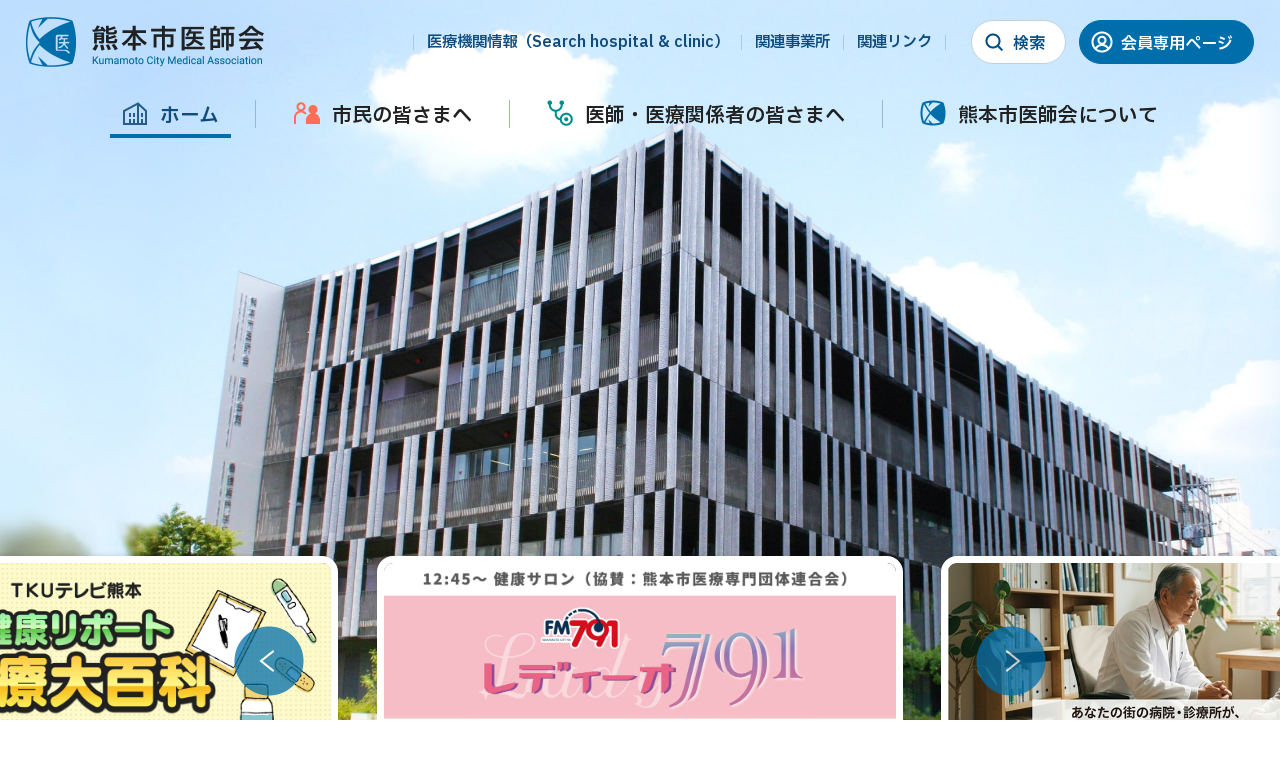

--- FILE ---
content_type: text/html; charset=UTF-8
request_url: https://www.city.kumamoto.med.or.jp/
body_size: 11687
content:
<!DOCTYPE HTML>
<html lang="ja" prefix="og: http://ogp.me/ns#">
<head>
<meta charset="utf-8">
<title>
            熊本市医師会
</title>
<meta name="description" content="一般社団法人熊本市医師会 公式Webサイト。熊本市民の健康、病気回復のお手伝いを目的に、医師相互の医学研修研究を行っております。">
<meta name="keywords" content="熊本市医師会,Kumamoto City Medical Association,地域医療センター,医師会病院,看護専門学校,検査センター,在宅ケアセンター,ヘルスケアセンター">
<meta http-equiv="X-UA-Compatible" content="IE=edge">
<meta name="viewport" content="width=device-width, initial-scale=1">
<meta name="format-detection" content="telephone=no">
<link rel="shortcut icon" href="https://www.city.kumamoto.med.or.jp/favicon.ico" type="image/vnd.microsoft.icon">
<link rel="icon" href="https://www.city.kumamoto.med.or.jp/favicon.ico" type="image/vnd.microsoft.icon">
<link rel="stylesheet" href="https://www.city.kumamoto.med.or.jp/apps/font-awesome/css/font-awesome.min.css" type="text/css">
<link rel="stylesheet" href="https://www.city.kumamoto.med.or.jp/css/base.css" type="text/css">
<link rel="stylesheet" href="https://www.city.kumamoto.med.or.jp/css/base_sp.css" type="text/css">
<script src="https://www.city.kumamoto.med.or.jp/apps/jquery.min.js"></script>
<script src="https://www.city.kumamoto.med.or.jp/apps/smooth-scroll.polyfills.min.js"></script>
<script src="https://www.city.kumamoto.med.or.jp/apps/jquery.inview.min.js"></script>
<script src="https://www.city.kumamoto.med.or.jp/apps/common.js"></script>
    <!--slick-->
    <link href="https://www.city.kumamoto.med.or.jp/apps/slick/slick-theme.css" rel="stylesheet" type="text/css">
    <link href="https://www.city.kumamoto.med.or.jp/apps/slick/slick.css" rel="stylesheet" type="text/css">
    <!--//slick-->
    <link rel="stylesheet" href="https://www.city.kumamoto.med.or.jp/css/home.css" type="text/css">
    <script type="text/javascript" src="https://www.city.kumamoto.med.or.jp/apps/home.js"></script>
    <!--slick-->
    <script type="text/javascript" src="https://www.city.kumamoto.med.or.jp/apps/slick/slick.min.js"></script>
    <script type="text/javascript" src="https://www.city.kumamoto.med.or.jp/apps/slick/slick.setting.js"></script>
    <!--//slick-->
    <!--OGP-->
    <meta property="og:url" content="https://www.city.kumamoto.med.or.jp/">
        <meta property="og:type" content="website">
        <meta property="og:title" content="熊本市医師会">
    <meta property="og:description" content="一般社団法人熊本市医師会 公式Webサイト。熊本市民の健康、病気回復のお手伝いを目的に、医師相互の医学研修研究を行っております。">
    <meta property="og:site_name" content="熊本市医師会">
    <meta property="og:image" content="https://www.city.kumamoto.med.or.jp/shared/ogp.jpg">
    <!--//OGP-->
<meta name='robots' content='max-image-preview:large' />
<style id='wp-img-auto-sizes-contain-inline-css' type='text/css'>
img:is([sizes=auto i],[sizes^="auto," i]){contain-intrinsic-size:3000px 1500px}
/*# sourceURL=wp-img-auto-sizes-contain-inline-css */
</style>
<style id='wp-emoji-styles-inline-css' type='text/css'>

	img.wp-smiley, img.emoji {
		display: inline !important;
		border: none !important;
		box-shadow: none !important;
		height: 1em !important;
		width: 1em !important;
		margin: 0 0.07em !important;
		vertical-align: -0.1em !important;
		background: none !important;
		padding: 0 !important;
	}
/*# sourceURL=wp-emoji-styles-inline-css */
</style>
<style id='wp-block-library-inline-css' type='text/css'>
:root{--wp-block-synced-color:#7a00df;--wp-block-synced-color--rgb:122,0,223;--wp-bound-block-color:var(--wp-block-synced-color);--wp-editor-canvas-background:#ddd;--wp-admin-theme-color:#007cba;--wp-admin-theme-color--rgb:0,124,186;--wp-admin-theme-color-darker-10:#006ba1;--wp-admin-theme-color-darker-10--rgb:0,107,160.5;--wp-admin-theme-color-darker-20:#005a87;--wp-admin-theme-color-darker-20--rgb:0,90,135;--wp-admin-border-width-focus:2px}@media (min-resolution:192dpi){:root{--wp-admin-border-width-focus:1.5px}}.wp-element-button{cursor:pointer}:root .has-very-light-gray-background-color{background-color:#eee}:root .has-very-dark-gray-background-color{background-color:#313131}:root .has-very-light-gray-color{color:#eee}:root .has-very-dark-gray-color{color:#313131}:root .has-vivid-green-cyan-to-vivid-cyan-blue-gradient-background{background:linear-gradient(135deg,#00d084,#0693e3)}:root .has-purple-crush-gradient-background{background:linear-gradient(135deg,#34e2e4,#4721fb 50%,#ab1dfe)}:root .has-hazy-dawn-gradient-background{background:linear-gradient(135deg,#faaca8,#dad0ec)}:root .has-subdued-olive-gradient-background{background:linear-gradient(135deg,#fafae1,#67a671)}:root .has-atomic-cream-gradient-background{background:linear-gradient(135deg,#fdd79a,#004a59)}:root .has-nightshade-gradient-background{background:linear-gradient(135deg,#330968,#31cdcf)}:root .has-midnight-gradient-background{background:linear-gradient(135deg,#020381,#2874fc)}:root{--wp--preset--font-size--normal:16px;--wp--preset--font-size--huge:42px}.has-regular-font-size{font-size:1em}.has-larger-font-size{font-size:2.625em}.has-normal-font-size{font-size:var(--wp--preset--font-size--normal)}.has-huge-font-size{font-size:var(--wp--preset--font-size--huge)}.has-text-align-center{text-align:center}.has-text-align-left{text-align:left}.has-text-align-right{text-align:right}.has-fit-text{white-space:nowrap!important}#end-resizable-editor-section{display:none}.aligncenter{clear:both}.items-justified-left{justify-content:flex-start}.items-justified-center{justify-content:center}.items-justified-right{justify-content:flex-end}.items-justified-space-between{justify-content:space-between}.screen-reader-text{border:0;clip-path:inset(50%);height:1px;margin:-1px;overflow:hidden;padding:0;position:absolute;width:1px;word-wrap:normal!important}.screen-reader-text:focus{background-color:#ddd;clip-path:none;color:#444;display:block;font-size:1em;height:auto;left:5px;line-height:normal;padding:15px 23px 14px;text-decoration:none;top:5px;width:auto;z-index:100000}html :where(.has-border-color){border-style:solid}html :where([style*=border-top-color]){border-top-style:solid}html :where([style*=border-right-color]){border-right-style:solid}html :where([style*=border-bottom-color]){border-bottom-style:solid}html :where([style*=border-left-color]){border-left-style:solid}html :where([style*=border-width]){border-style:solid}html :where([style*=border-top-width]){border-top-style:solid}html :where([style*=border-right-width]){border-right-style:solid}html :where([style*=border-bottom-width]){border-bottom-style:solid}html :where([style*=border-left-width]){border-left-style:solid}html :where(img[class*=wp-image-]){height:auto;max-width:100%}:where(figure){margin:0 0 1em}html :where(.is-position-sticky){--wp-admin--admin-bar--position-offset:var(--wp-admin--admin-bar--height,0px)}@media screen and (max-width:600px){html :where(.is-position-sticky){--wp-admin--admin-bar--position-offset:0px}}

/*# sourceURL=wp-block-library-inline-css */
</style><style id='global-styles-inline-css' type='text/css'>
:root{--wp--preset--aspect-ratio--square: 1;--wp--preset--aspect-ratio--4-3: 4/3;--wp--preset--aspect-ratio--3-4: 3/4;--wp--preset--aspect-ratio--3-2: 3/2;--wp--preset--aspect-ratio--2-3: 2/3;--wp--preset--aspect-ratio--16-9: 16/9;--wp--preset--aspect-ratio--9-16: 9/16;--wp--preset--color--black: #000000;--wp--preset--color--cyan-bluish-gray: #abb8c3;--wp--preset--color--white: #ffffff;--wp--preset--color--pale-pink: #f78da7;--wp--preset--color--vivid-red: #cf2e2e;--wp--preset--color--luminous-vivid-orange: #ff6900;--wp--preset--color--luminous-vivid-amber: #fcb900;--wp--preset--color--light-green-cyan: #7bdcb5;--wp--preset--color--vivid-green-cyan: #00d084;--wp--preset--color--pale-cyan-blue: #8ed1fc;--wp--preset--color--vivid-cyan-blue: #0693e3;--wp--preset--color--vivid-purple: #9b51e0;--wp--preset--gradient--vivid-cyan-blue-to-vivid-purple: linear-gradient(135deg,rgb(6,147,227) 0%,rgb(155,81,224) 100%);--wp--preset--gradient--light-green-cyan-to-vivid-green-cyan: linear-gradient(135deg,rgb(122,220,180) 0%,rgb(0,208,130) 100%);--wp--preset--gradient--luminous-vivid-amber-to-luminous-vivid-orange: linear-gradient(135deg,rgb(252,185,0) 0%,rgb(255,105,0) 100%);--wp--preset--gradient--luminous-vivid-orange-to-vivid-red: linear-gradient(135deg,rgb(255,105,0) 0%,rgb(207,46,46) 100%);--wp--preset--gradient--very-light-gray-to-cyan-bluish-gray: linear-gradient(135deg,rgb(238,238,238) 0%,rgb(169,184,195) 100%);--wp--preset--gradient--cool-to-warm-spectrum: linear-gradient(135deg,rgb(74,234,220) 0%,rgb(151,120,209) 20%,rgb(207,42,186) 40%,rgb(238,44,130) 60%,rgb(251,105,98) 80%,rgb(254,248,76) 100%);--wp--preset--gradient--blush-light-purple: linear-gradient(135deg,rgb(255,206,236) 0%,rgb(152,150,240) 100%);--wp--preset--gradient--blush-bordeaux: linear-gradient(135deg,rgb(254,205,165) 0%,rgb(254,45,45) 50%,rgb(107,0,62) 100%);--wp--preset--gradient--luminous-dusk: linear-gradient(135deg,rgb(255,203,112) 0%,rgb(199,81,192) 50%,rgb(65,88,208) 100%);--wp--preset--gradient--pale-ocean: linear-gradient(135deg,rgb(255,245,203) 0%,rgb(182,227,212) 50%,rgb(51,167,181) 100%);--wp--preset--gradient--electric-grass: linear-gradient(135deg,rgb(202,248,128) 0%,rgb(113,206,126) 100%);--wp--preset--gradient--midnight: linear-gradient(135deg,rgb(2,3,129) 0%,rgb(40,116,252) 100%);--wp--preset--font-size--small: 13px;--wp--preset--font-size--medium: 20px;--wp--preset--font-size--large: 36px;--wp--preset--font-size--x-large: 42px;--wp--preset--spacing--20: 0.44rem;--wp--preset--spacing--30: 0.67rem;--wp--preset--spacing--40: 1rem;--wp--preset--spacing--50: 1.5rem;--wp--preset--spacing--60: 2.25rem;--wp--preset--spacing--70: 3.38rem;--wp--preset--spacing--80: 5.06rem;--wp--preset--shadow--natural: 6px 6px 9px rgba(0, 0, 0, 0.2);--wp--preset--shadow--deep: 12px 12px 50px rgba(0, 0, 0, 0.4);--wp--preset--shadow--sharp: 6px 6px 0px rgba(0, 0, 0, 0.2);--wp--preset--shadow--outlined: 6px 6px 0px -3px rgb(255, 255, 255), 6px 6px rgb(0, 0, 0);--wp--preset--shadow--crisp: 6px 6px 0px rgb(0, 0, 0);}:where(.is-layout-flex){gap: 0.5em;}:where(.is-layout-grid){gap: 0.5em;}body .is-layout-flex{display: flex;}.is-layout-flex{flex-wrap: wrap;align-items: center;}.is-layout-flex > :is(*, div){margin: 0;}body .is-layout-grid{display: grid;}.is-layout-grid > :is(*, div){margin: 0;}:where(.wp-block-columns.is-layout-flex){gap: 2em;}:where(.wp-block-columns.is-layout-grid){gap: 2em;}:where(.wp-block-post-template.is-layout-flex){gap: 1.25em;}:where(.wp-block-post-template.is-layout-grid){gap: 1.25em;}.has-black-color{color: var(--wp--preset--color--black) !important;}.has-cyan-bluish-gray-color{color: var(--wp--preset--color--cyan-bluish-gray) !important;}.has-white-color{color: var(--wp--preset--color--white) !important;}.has-pale-pink-color{color: var(--wp--preset--color--pale-pink) !important;}.has-vivid-red-color{color: var(--wp--preset--color--vivid-red) !important;}.has-luminous-vivid-orange-color{color: var(--wp--preset--color--luminous-vivid-orange) !important;}.has-luminous-vivid-amber-color{color: var(--wp--preset--color--luminous-vivid-amber) !important;}.has-light-green-cyan-color{color: var(--wp--preset--color--light-green-cyan) !important;}.has-vivid-green-cyan-color{color: var(--wp--preset--color--vivid-green-cyan) !important;}.has-pale-cyan-blue-color{color: var(--wp--preset--color--pale-cyan-blue) !important;}.has-vivid-cyan-blue-color{color: var(--wp--preset--color--vivid-cyan-blue) !important;}.has-vivid-purple-color{color: var(--wp--preset--color--vivid-purple) !important;}.has-black-background-color{background-color: var(--wp--preset--color--black) !important;}.has-cyan-bluish-gray-background-color{background-color: var(--wp--preset--color--cyan-bluish-gray) !important;}.has-white-background-color{background-color: var(--wp--preset--color--white) !important;}.has-pale-pink-background-color{background-color: var(--wp--preset--color--pale-pink) !important;}.has-vivid-red-background-color{background-color: var(--wp--preset--color--vivid-red) !important;}.has-luminous-vivid-orange-background-color{background-color: var(--wp--preset--color--luminous-vivid-orange) !important;}.has-luminous-vivid-amber-background-color{background-color: var(--wp--preset--color--luminous-vivid-amber) !important;}.has-light-green-cyan-background-color{background-color: var(--wp--preset--color--light-green-cyan) !important;}.has-vivid-green-cyan-background-color{background-color: var(--wp--preset--color--vivid-green-cyan) !important;}.has-pale-cyan-blue-background-color{background-color: var(--wp--preset--color--pale-cyan-blue) !important;}.has-vivid-cyan-blue-background-color{background-color: var(--wp--preset--color--vivid-cyan-blue) !important;}.has-vivid-purple-background-color{background-color: var(--wp--preset--color--vivid-purple) !important;}.has-black-border-color{border-color: var(--wp--preset--color--black) !important;}.has-cyan-bluish-gray-border-color{border-color: var(--wp--preset--color--cyan-bluish-gray) !important;}.has-white-border-color{border-color: var(--wp--preset--color--white) !important;}.has-pale-pink-border-color{border-color: var(--wp--preset--color--pale-pink) !important;}.has-vivid-red-border-color{border-color: var(--wp--preset--color--vivid-red) !important;}.has-luminous-vivid-orange-border-color{border-color: var(--wp--preset--color--luminous-vivid-orange) !important;}.has-luminous-vivid-amber-border-color{border-color: var(--wp--preset--color--luminous-vivid-amber) !important;}.has-light-green-cyan-border-color{border-color: var(--wp--preset--color--light-green-cyan) !important;}.has-vivid-green-cyan-border-color{border-color: var(--wp--preset--color--vivid-green-cyan) !important;}.has-pale-cyan-blue-border-color{border-color: var(--wp--preset--color--pale-cyan-blue) !important;}.has-vivid-cyan-blue-border-color{border-color: var(--wp--preset--color--vivid-cyan-blue) !important;}.has-vivid-purple-border-color{border-color: var(--wp--preset--color--vivid-purple) !important;}.has-vivid-cyan-blue-to-vivid-purple-gradient-background{background: var(--wp--preset--gradient--vivid-cyan-blue-to-vivid-purple) !important;}.has-light-green-cyan-to-vivid-green-cyan-gradient-background{background: var(--wp--preset--gradient--light-green-cyan-to-vivid-green-cyan) !important;}.has-luminous-vivid-amber-to-luminous-vivid-orange-gradient-background{background: var(--wp--preset--gradient--luminous-vivid-amber-to-luminous-vivid-orange) !important;}.has-luminous-vivid-orange-to-vivid-red-gradient-background{background: var(--wp--preset--gradient--luminous-vivid-orange-to-vivid-red) !important;}.has-very-light-gray-to-cyan-bluish-gray-gradient-background{background: var(--wp--preset--gradient--very-light-gray-to-cyan-bluish-gray) !important;}.has-cool-to-warm-spectrum-gradient-background{background: var(--wp--preset--gradient--cool-to-warm-spectrum) !important;}.has-blush-light-purple-gradient-background{background: var(--wp--preset--gradient--blush-light-purple) !important;}.has-blush-bordeaux-gradient-background{background: var(--wp--preset--gradient--blush-bordeaux) !important;}.has-luminous-dusk-gradient-background{background: var(--wp--preset--gradient--luminous-dusk) !important;}.has-pale-ocean-gradient-background{background: var(--wp--preset--gradient--pale-ocean) !important;}.has-electric-grass-gradient-background{background: var(--wp--preset--gradient--electric-grass) !important;}.has-midnight-gradient-background{background: var(--wp--preset--gradient--midnight) !important;}.has-small-font-size{font-size: var(--wp--preset--font-size--small) !important;}.has-medium-font-size{font-size: var(--wp--preset--font-size--medium) !important;}.has-large-font-size{font-size: var(--wp--preset--font-size--large) !important;}.has-x-large-font-size{font-size: var(--wp--preset--font-size--x-large) !important;}
/*# sourceURL=global-styles-inline-css */
</style>

<style id='classic-theme-styles-inline-css' type='text/css'>
/*! This file is auto-generated */
.wp-block-button__link{color:#fff;background-color:#32373c;border-radius:9999px;box-shadow:none;text-decoration:none;padding:calc(.667em + 2px) calc(1.333em + 2px);font-size:1.125em}.wp-block-file__button{background:#32373c;color:#fff;text-decoration:none}
/*# sourceURL=/wp-includes/css/classic-themes.min.css */
</style>
<link rel='stylesheet' id='html5blank-css' href='https://www.city.kumamoto.med.or.jp/wp/wp-content/themes/citymed/style.css?ver=1.0' media='all' />
<link rel="https://api.w.org/" href="https://www.city.kumamoto.med.or.jp/wp-json/" /><!-- Google tag (gtag.js) -->
<script async src="https://www.googletagmanager.com/gtag/js?id=G-LCXDB90NVL"></script>
<script>
  window.dataLayer = window.dataLayer || [];
  function gtag(){dataLayer.push(arguments);}
  gtag('js', new Date());

  gtag('config', 'G-LCXDB90NVL');
</script>
</head>
<body>
    <div id="fb-root"></div>
    <script async defer crossorigin="anonymous" src="https://connect.facebook.net/ja_JP/sdk.js#xfbml=1&version=v16.0" nonce="z0pqaGXY"></script>
<div id="container">
    <!--header-->
    <header id="header">
        <div class="box_header">
                            <h1 class="logo_site_title">
                    <a href="https://www.city.kumamoto.med.or.jp/">
                        <span class="logo"><img src="https://www.city.kumamoto.med.or.jp/shared/logo_citymed.png" alt=""></span>
                        <span class="site_title"><img src="https://www.city.kumamoto.med.or.jp/shared/site_title.png" alt="熊本市医師会"></span>
                    </a>
                </h1>
                        <div class="header_nav">
                <ul class="nav1">
                    <li><a href="https://www.city.kumamoto.med.or.jp/for_shimin/medical_institution/">医療機関情報<span class="hn_f_small">（Search hospital &amp; clinic）</span></a></li>
                    <li><a href="https://www.city.kumamoto.med.or.jp/relatives/">関連事業所</a></li>
                    <li><a href="https://www.city.kumamoto.med.or.jp/links/">関連リンク</a></li>
                </ul>
                <ul class="nav2">
                    <li class="hn_search"><span class="btn_hn_search">検索</span></li>
                    <li class="hn_member"><a href="https://member.city.kumamoto.med.or.jp/" target="_blank">会員専用ページ</a></li>
                </ul>
                <!--search_form_box-->
                <div class="search_form_box">
                    <div class="box_inner">
                        <form id="wpes-form-451" role="search" method="get" class="search-form " action="https://www.city.kumamoto.med.or.jp/">
                            <div class="search_kw">
                                <div class="input_box">
                                    <input type="search" class="search-field " placeholder="キーワードを入力してください" value="" name="s">
                                </div>
                                <div class="submit_box">
                                    <input type="submit" class="search-submit" value="検索">
                                </div>
                            </div>
                            <input type="hidden" value="451" name="wpessid">
                        </form>
                        <div class="btn_close"><button>× 閉じる</button></div>
                    </div>
                </div>
                <!--//search_form_box-->
            </div>
        </div>
        <div class="box_inner">
            <div class="global_nav">
                <ul>
                    <li class="gn_home active"><a href="https://www.city.kumamoto.med.or.jp/"><span class="fig"><img src="https://www.city.kumamoto.med.or.jp/shared/icon_home_off.png" alt=""><img src="https://www.city.kumamoto.med.or.jp/shared/icon_home_on.png" alt=""></span><span class="lbl">ホーム</span></a></li>
                    <li class="gn_for_shimin"><a href="https://www.city.kumamoto.med.or.jp/for_shimin/"><span class="fig"><img src="https://www.city.kumamoto.med.or.jp/shared/icon_for_shimin_off.png" alt=""><img src="https://www.city.kumamoto.med.or.jp/shared/icon_for_shimin_on.png" alt=""></span><span class="lbl">市民の皆さまへ</span></a></li>
                    <li class="gn_for_medicals"><a href="https://www.city.kumamoto.med.or.jp/for_medicals/"><span class="fig"><img src="https://www.city.kumamoto.med.or.jp/shared/icon_for_medicals_off.png" alt=""><img src="https://www.city.kumamoto.med.or.jp/shared/icon_for_medicals_on.png" alt=""></span><span class="lbl">医師・医療関係者の皆さまへ</span></a></li>
                    <li class="gn_outline"><a href="https://www.city.kumamoto.med.or.jp/outline/"><span class="fig"><img src="https://www.city.kumamoto.med.or.jp/shared/icon_outline_off.png" alt=""><img src="https://www.city.kumamoto.med.or.jp/shared/icon_outline_on.png" alt=""></span><span class="lbl">熊本市医師会について</span></a></li>
                </ul>
            </div>
        </div>
    </header>
    <!--//header-->
    <!--contents-->
    <div class="contents">
            
        <!--home_slider_box-->
        <div class="home_slider_box">
            <div class="box_inner">
                <ul>
                                                                                                                <li><div class="slide_obj"><a href="https://www.city.kumamoto.med.or.jp/for_shimin/topics/"><img src="https://www.city.kumamoto.med.or.jp/wp/wp-content/uploads/top_slider_for_shimin_01.png" alt=""></a></div></li>
                                                                                                                    <li><div class="slide_obj"><a href="https://kumamoto-city-medical.com/index.html" target="_blank"><img src="https://www.city.kumamoto.med.or.jp/wp/wp-content/uploads/top_slider_toubanni.png" alt=""></a></div></li>
                                                                                                                    <li><div class="slide_obj"><a href="https://member.city.kumamoto.med.or.jp/community/chat/" target="_blank"><img src="https://www.city.kumamoto.med.or.jp/wp/wp-content/uploads/top_slider_slack.png" alt=""></a></div></li>
                                                                                                                    <li><div class="slide_obj"><a href="https://member.city.kumamoto.med.or.jp/community/chat_infection/" target="_blank"><img src="https://www.city.kumamoto.med.or.jp/wp/wp-content/uploads/top_slider_kansensho_slack.png" alt=""></a></div></li>
                                                                                                                    <li><div class="slide_obj"><a href="https://www.tku.co.jp/pgm_info/kenrepo/" target="_blank"><img src="https://www.city.kumamoto.med.or.jp/wp/wp-content/uploads/slider_iryou_daihyakka_s.jpg" alt=""></a></div></li>
                                                                                                                    <li><div class="slide_obj"><a href="https://fm791.jp/program/126" target="_blank"><img src="https://www.city.kumamoto.med.or.jp/wp/wp-content/uploads/top_slider_fm791_lady.png" alt=""></a></div></li>
                                                                                </ul>
            </div>
        </div>
        <!--//home_slider_box-->
        
                <!--home_important_bnr_box-->
        <div class="home_important_bnr_box">
            <ul>
                                                        <li><a href="https://member.city.kumamoto.med.or.jp/iryo_hoken/" target="_blank">診療報酬 関連情報</a></li>
                            </ul>
        </div>
        <!--//home_important_bnr_box-->
        
        <!--home_news_facebook-->
        <div class="home_news_facebook">
            <!--news_box-->
            <div class="news_box common">
                <div class="box_header">
                    <h2>お知らせ</h2>
                    <div class="rss_feed_more">
                        <div class="rss_feed"><a href="https://www.city.kumamoto.med.or.jp/feed/?post_type=news"><span class="lbl">RSS</span></a></div>
                        <div class="more"><a href="https://www.city.kumamoto.med.or.jp/news/">一覧を見る</a></div>
                    </div>
                </div>
                <div class="box_inner">
                    <div class="category_list">
                        <ul>
                            <li id="cat_all" class="cat_all active">すべて</li>
                            <li id="cat_shimin" class="cat_shimin">市民の方</li>
                            <li id="cat_medicals" class="cat_medicals">医療関係者の方</li>
                            <li id="cat_members" class="cat_members">医師会員</li>
                        </ul>
                    </div>
                    <div class="news_list">
                        <div class="cat_all active">
                            <ul>
                                                                                            <li>
        <a href="https://member.city.kumamoto.med.or.jp/documents/y2025/" class="link_area">
            <span class="dc_wrapper">
                <span class="entry_date">
                    2026.01.29                </span>
                <span class="entry_category">
                    <span class="lbl_cat members">医師会員</span>                </span>
            </span>
            <span class="entry_title">
                通知文書を掲載しました。            </span>
        </a>
    </li>
                                                                <li>
        <a href="https://member.city.kumamoto.med.or.jp/wp/wp-content/uploads/touban_20260128.pdf" class="link_area">
            <span class="dc_wrapper">
                <span class="entry_date">
                    2026.01.28                </span>
                <span class="entry_category">
                    <span class="lbl_cat members">医師会員</span>                </span>
            </span>
            <span class="entry_title">
                休日当番医 患者数報告を更新しました。            </span>
        </a>
    </li>
                                                                <li>
        <a href="https://member.city.kumamoto.med.or.jp/wp/wp-content/uploads/gakujutsu_202602.pdf" class="link_area">
            <span class="dc_wrapper">
                <span class="entry_date">
                    2026.01.27                </span>
                <span class="entry_category">
                    <span class="lbl_cat members">医師会員</span>                </span>
            </span>
            <span class="entry_title">
                学術講演会のご案内を掲載しました。            </span>
        </a>
    </li>
                                                                <li>
        <a href="https://member.city.kumamoto.med.or.jp/wp/wp-content/uploads/touban_20260119.pdf" class="link_area">
            <span class="dc_wrapper">
                <span class="entry_date">
                    2026.01.19                </span>
                <span class="entry_category">
                    <span class="lbl_cat members">医師会員</span>                </span>
            </span>
            <span class="entry_title">
                休日当番医 患者数報告を更新しました。            </span>
        </a>
    </li>
                                                                <li>
        <a href="https://member.city.kumamoto.med.or.jp/documents/y2025/" class="link_area">
            <span class="dc_wrapper">
                <span class="entry_date">
                    2026.01.16                </span>
                <span class="entry_category">
                    <span class="lbl_cat members">医師会員</span>                </span>
            </span>
            <span class="entry_title">
                通知文書を掲載しました。            </span>
        </a>
    </li>
                                                                <li>
        <a href="https://member.city.kumamoto.med.or.jp/wp/wp-content/uploads/touban_20260115.pdf" class="link_area">
            <span class="dc_wrapper">
                <span class="entry_date">
                    2026.01.15                </span>
                <span class="entry_category">
                    <span class="lbl_cat members">医師会員</span>                </span>
            </span>
            <span class="entry_title">
                休日当番医 患者数報告を更新しました。            </span>
        </a>
    </li>
                                                                <li>
        <a href="https://member.city.kumamoto.med.or.jp/wp/wp-content/uploads/touban_20260107.pdf" class="link_area">
            <span class="dc_wrapper">
                <span class="entry_date">
                    2026.01.07                </span>
                <span class="entry_category">
                    <span class="lbl_cat members">医師会員</span>                </span>
            </span>
            <span class="entry_title">
                休日当番医 患者数報告を更新しました。            </span>
        </a>
    </li>
                                                                <li>
        <a href="https://member.city.kumamoto.med.or.jp/koho/shinto_ihou/r7/" class="link_area">
            <span class="dc_wrapper">
                <span class="entry_date">
                    2026.01.06                </span>
                <span class="entry_category">
                    <span class="lbl_cat members">医師会員</span>                </span>
            </span>
            <span class="entry_title">
                森都医報（令和7年12月号）を掲載しました。            </span>
        </a>
    </li>
                                                                <li>
        <a href="https://www.city.kumamoto.med.or.jp/nenmatsu/" class="link_area">
            <span class="dc_wrapper">
                <span class="entry_date">
                    2025.12.25                </span>
                <span class="entry_category">
                    <span class="lbl_cat members">医師会員</span><span class="lbl_cat medicals">医療関係の方</span><span class="lbl_cat shimin">市民の方</span>                </span>
            </span>
            <span class="entry_title">
                令和7年（2025年）～令和8年（2026年）年末年始における会員医療機関の診療状況を公開しました。            </span>
        </a>
    </li>
                                                                <li>
        <a href="https://member.city.kumamoto.med.or.jp/wp/wp-content/uploads/toubanni_web_manual_20251210.pdf" class="link_area">
            <span class="dc_wrapper">
                <span class="entry_date">
                    2025.12.25                </span>
                <span class="entry_category">
                    <span class="lbl_cat members">医師会員</span>                </span>
            </span>
            <span class="entry_title">
                休日当番医WEB表示システム利用マニュアル（2025年12月10日改訂）を掲載しました。            </span>
        </a>
    </li>
                                                                                    </ul>
                        </div>
                        <div class="cat_shimin">
                            <ul>
                                                                                            <li>
        <a href="https://www.city.kumamoto.med.or.jp/nenmatsu/" class="link_area">
            <span class="dc_wrapper">
                <span class="entry_date">
                    2025.12.25                </span>
                <span class="entry_category">
                    <span class="lbl_cat members">医師会員</span><span class="lbl_cat medicals">医療関係の方</span><span class="lbl_cat shimin">市民の方</span>                </span>
            </span>
            <span class="entry_title">
                令和7年（2025年）～令和8年（2026年）年末年始における会員医療機関の診療状況を公開しました。            </span>
        </a>
    </li>
                                                                <li>
        <a href="https://www.city.kumamoto.med.or.jp/news/isenrensymp2025/" class="link_area">
            <span class="dc_wrapper">
                <span class="entry_date">
                    2025.09.02                </span>
                <span class="entry_category">
                    <span class="lbl_cat members">医師会員</span><span class="lbl_cat medicals">医療関係の方</span><span class="lbl_cat shimin">市民の方</span>                </span>
            </span>
            <span class="entry_title">
                令和7年度 市民講座・医專連シンポジウム開催のお知らせ            </span>
        </a>
    </li>
                                                                <li>
        <a href="https://www.city.kumamoto.med.or.jp/news/kenkoufes2025/" class="link_area">
            <span class="dc_wrapper">
                <span class="entry_date">
                    2025.09.02                </span>
                <span class="entry_category">
                    <span class="lbl_cat members">医師会員</span><span class="lbl_cat medicals">医療関係の方</span><span class="lbl_cat shimin">市民の方</span>                </span>
            </span>
            <span class="entry_title">
                令和7年度 熊本市民健康フェスティバル 開催のお知らせ            </span>
        </a>
    </li>
                                                                <li>
        <a href="https://www.city.kumamoto.med.or.jp/for_shimin/obon_shinryo/" class="link_area">
            <span class="dc_wrapper">
                <span class="entry_date">
                    2025.08.07                </span>
                <span class="entry_category">
                    <span class="lbl_cat shimin">市民の方</span>                </span>
            </span>
            <span class="entry_title">
                令和7年（2025年）お盆期間中の診療状況を掲載しました。            </span>
        </a>
    </li>
                                                                <li>
        <a href="https://www.city.kumamoto.med.or.jp/wp/wp-content/uploads/isenren_250715_01.pdf" class="link_area">
            <span class="dc_wrapper">
                <span class="entry_date">
                    2025.07.15                </span>
                <span class="entry_category">
                    <span class="lbl_cat medicals">医療関係の方</span><span class="lbl_cat shimin">市民の方</span>                </span>
            </span>
            <span class="entry_title">
                2025年9月 言語聴覚の日 特別講演開催のお知らせ            </span>
        </a>
    </li>
                                                                <li>
        <a href="https://www.city.kumamoto.med.or.jp/wp/wp-content/uploads/kcma_hpv2025.pdf" class="link_area">
            <span class="dc_wrapper">
                <span class="entry_date">
                    2025.07.15                </span>
                <span class="entry_category">
                    <span class="lbl_cat shimin">市民の方</span>                </span>
            </span>
            <span class="entry_title">
                子宮頸がん予防 HPVワクチン キャッチアップ日曜接種のご案内            </span>
        </a>
    </li>
                                                                <li>
        <a href="https://www.city.kumamoto.med.or.jp/wp/wp-content/uploads/touenkijun_250613.pdf" class="link_area">
            <span class="dc_wrapper">
                <span class="entry_date">
                    2025.06.13                </span>
                <span class="entry_category">
                    <span class="lbl_cat shimin">市民の方</span>                </span>
            </span>
            <span class="entry_title">
                熊本市版 登園基準を掲載しました。            </span>
        </a>
    </li>
                                                                <li>
        <a href="https://www.city.kumamoto.med.or.jp/news/20250207_01/" class="link_area">
            <span class="dc_wrapper">
                <span class="entry_date">
                    2025.02.07                </span>
                <span class="entry_category">
                    <span class="lbl_cat members">医師会員</span><span class="lbl_cat medicals">医療関係の方</span><span class="lbl_cat shimin">市民の方</span>                </span>
            </span>
            <span class="entry_title">
                市民公開講座「人生会議をするときに学んでおきたいこと」開催のご案内            </span>
        </a>
    </li>
                                                                <li>
        <a href="https://www.city.kumamoto.med.or.jp/nenmatsu/" class="link_area">
            <span class="dc_wrapper">
                <span class="entry_date">
                    2024.12.25                </span>
                <span class="entry_category">
                    <span class="lbl_cat shimin">市民の方</span>                </span>
            </span>
            <span class="entry_title">
                年末年始における医療機関の診療状況について            </span>
        </a>
    </li>
                                                                <li>
        <a href="https://www.city.kumamoto.med.or.jp/wp/wp-content/uploads/20241111_01.pdf" class="link_area">
            <span class="dc_wrapper">
                <span class="entry_date">
                    2024.11.11                </span>
                <span class="entry_category">
                    <span class="lbl_cat members">医師会員</span><span class="lbl_cat medicals">医療関係の方</span><span class="lbl_cat shimin">市民の方</span>                </span>
            </span>
            <span class="entry_title">
                「第4回南区人生会議の日」のご案内            </span>
        </a>
    </li>
                                                                                    </ul>
                        </div>
                        <div class="cat_medicals">
                            <ul>
                                                                                            <li>
        <a href="https://www.city.kumamoto.med.or.jp/nenmatsu/" class="link_area">
            <span class="dc_wrapper">
                <span class="entry_date">
                    2025.12.25                </span>
                <span class="entry_category">
                    <span class="lbl_cat members">医師会員</span><span class="lbl_cat medicals">医療関係の方</span><span class="lbl_cat shimin">市民の方</span>                </span>
            </span>
            <span class="entry_title">
                令和7年（2025年）～令和8年（2026年）年末年始における会員医療機関の診療状況を公開しました。            </span>
        </a>
    </li>
                                                                <li>
        <a href="https://www.city.kumamoto.med.or.jp/news/isenrensymp2025/" class="link_area">
            <span class="dc_wrapper">
                <span class="entry_date">
                    2025.09.02                </span>
                <span class="entry_category">
                    <span class="lbl_cat members">医師会員</span><span class="lbl_cat medicals">医療関係の方</span><span class="lbl_cat shimin">市民の方</span>                </span>
            </span>
            <span class="entry_title">
                令和7年度 市民講座・医專連シンポジウム開催のお知らせ            </span>
        </a>
    </li>
                                                                <li>
        <a href="https://www.city.kumamoto.med.or.jp/news/kenkoufes2025/" class="link_area">
            <span class="dc_wrapper">
                <span class="entry_date">
                    2025.09.02                </span>
                <span class="entry_category">
                    <span class="lbl_cat members">医師会員</span><span class="lbl_cat medicals">医療関係の方</span><span class="lbl_cat shimin">市民の方</span>                </span>
            </span>
            <span class="entry_title">
                令和7年度 熊本市民健康フェスティバル 開催のお知らせ            </span>
        </a>
    </li>
                                                                <li>
        <a href="https://www.city.kumamoto.med.or.jp/wp/wp-content/uploads/isenren_250715_01.pdf" class="link_area">
            <span class="dc_wrapper">
                <span class="entry_date">
                    2025.07.15                </span>
                <span class="entry_category">
                    <span class="lbl_cat medicals">医療関係の方</span><span class="lbl_cat shimin">市民の方</span>                </span>
            </span>
            <span class="entry_title">
                2025年9月 言語聴覚の日 特別講演開催のお知らせ            </span>
        </a>
    </li>
                                                                <li>
        <a href="https://www.city.kumamoto.med.or.jp/news/20250207_01/" class="link_area">
            <span class="dc_wrapper">
                <span class="entry_date">
                    2025.02.07                </span>
                <span class="entry_category">
                    <span class="lbl_cat members">医師会員</span><span class="lbl_cat medicals">医療関係の方</span><span class="lbl_cat shimin">市民の方</span>                </span>
            </span>
            <span class="entry_title">
                市民公開講座「人生会議をするときに学んでおきたいこと」開催のご案内            </span>
        </a>
    </li>
                                                                <li>
        <a href="https://www.city.kumamoto.med.or.jp/wp/wp-content/uploads/20241111_01.pdf" class="link_area">
            <span class="dc_wrapper">
                <span class="entry_date">
                    2024.11.11                </span>
                <span class="entry_category">
                    <span class="lbl_cat members">医師会員</span><span class="lbl_cat medicals">医療関係の方</span><span class="lbl_cat shimin">市民の方</span>                </span>
            </span>
            <span class="entry_title">
                「第4回南区人生会議の日」のご案内            </span>
        </a>
    </li>
                                                                <li>
        <a href="https://www.city.kumamoto.med.or.jp/wp/wp-content/uploads/202409120002.pdf" class="link_area">
            <span class="dc_wrapper">
                <span class="entry_date">
                    2024.09.12                </span>
                <span class="entry_category">
                    <span class="lbl_cat medicals">医療関係の方</span><span class="lbl_cat shimin">市民の方</span>                </span>
            </span>
            <span class="entry_title">
                令和6年度「熊本でがんと共に生きる（がん市民講演会）」の開催について            </span>
        </a>
    </li>
                                                                <li>
        <a href="https://www.city.kumamoto.med.or.jp/for_medicals/female_doctor_support/medico_club/" class="link_area">
            <span class="dc_wrapper">
                <span class="entry_date">
                    2024.09.03                </span>
                <span class="entry_category">
                    <span class="lbl_cat members">医師会員</span><span class="lbl_cat medicals">医療関係の方</span>                </span>
            </span>
            <span class="entry_title">
                熊本市医師会保育所「メディッコクラブ」パンフレットを更新しました。            </span>
        </a>
    </li>
                                                                <li>
        <a href="https://www.city.kumamoto.med.or.jp/news/%e5%8f%b0%e9%a2%a810%e5%8f%b7%e6%8e%a5%e8%bf%91%e3%81%ab%e4%bc%b4%e3%81%86%e4%bc%91%e6%a5%ad%e3%81%ae%e3%81%8a%e7%9f%a5%e3%82%89%e3%81%9b/" class="link_area">
            <span class="dc_wrapper">
                <span class="entry_date">
                    2024.08.29                </span>
                <span class="entry_category">
                    <span class="lbl_cat members">医師会員</span><span class="lbl_cat medicals">医療関係の方</span><span class="lbl_cat shimin">市民の方</span>                </span>
            </span>
            <span class="entry_title">
                台風10号接近に伴う休業のお知らせ            </span>
        </a>
    </li>
                                                                <li>
        <a href="https://www.city.kumamoto.med.or.jp/wp/wp-content/uploads/20240826_99event-1.pdf" class="link_area">
            <span class="dc_wrapper">
                <span class="entry_date">
                    2024.08.28                </span>
                <span class="entry_category">
                    <span class="lbl_cat members">医師会員</span><span class="lbl_cat medicals">医療関係の方</span><span class="lbl_cat shimin">市民の方</span>                </span>
            </span>
            <span class="entry_title">
                &#8220;救急の日&#8221;の行事『「つなげよう救命の連鎖」学び・相談・体験「いざという時」使える知識を身に着けよう！！』開催について            </span>
        </a>
    </li>
                                                                                    </ul>
                        </div>
                        <div class="cat_members">
                            <ul>
                                                                                            <li>
        <a href="https://member.city.kumamoto.med.or.jp/documents/y2025/" class="link_area">
            <span class="dc_wrapper">
                <span class="entry_date">
                    2026.01.29                </span>
                <span class="entry_category">
                    <span class="lbl_cat members">医師会員</span>                </span>
            </span>
            <span class="entry_title">
                通知文書を掲載しました。            </span>
        </a>
    </li>
                                                                <li>
        <a href="https://member.city.kumamoto.med.or.jp/wp/wp-content/uploads/touban_20260128.pdf" class="link_area">
            <span class="dc_wrapper">
                <span class="entry_date">
                    2026.01.28                </span>
                <span class="entry_category">
                    <span class="lbl_cat members">医師会員</span>                </span>
            </span>
            <span class="entry_title">
                休日当番医 患者数報告を更新しました。            </span>
        </a>
    </li>
                                                                <li>
        <a href="https://member.city.kumamoto.med.or.jp/wp/wp-content/uploads/gakujutsu_202602.pdf" class="link_area">
            <span class="dc_wrapper">
                <span class="entry_date">
                    2026.01.27                </span>
                <span class="entry_category">
                    <span class="lbl_cat members">医師会員</span>                </span>
            </span>
            <span class="entry_title">
                学術講演会のご案内を掲載しました。            </span>
        </a>
    </li>
                                                                <li>
        <a href="https://member.city.kumamoto.med.or.jp/wp/wp-content/uploads/touban_20260119.pdf" class="link_area">
            <span class="dc_wrapper">
                <span class="entry_date">
                    2026.01.19                </span>
                <span class="entry_category">
                    <span class="lbl_cat members">医師会員</span>                </span>
            </span>
            <span class="entry_title">
                休日当番医 患者数報告を更新しました。            </span>
        </a>
    </li>
                                                                <li>
        <a href="https://member.city.kumamoto.med.or.jp/documents/y2025/" class="link_area">
            <span class="dc_wrapper">
                <span class="entry_date">
                    2026.01.16                </span>
                <span class="entry_category">
                    <span class="lbl_cat members">医師会員</span>                </span>
            </span>
            <span class="entry_title">
                通知文書を掲載しました。            </span>
        </a>
    </li>
                                                                <li>
        <a href="https://member.city.kumamoto.med.or.jp/wp/wp-content/uploads/touban_20260115.pdf" class="link_area">
            <span class="dc_wrapper">
                <span class="entry_date">
                    2026.01.15                </span>
                <span class="entry_category">
                    <span class="lbl_cat members">医師会員</span>                </span>
            </span>
            <span class="entry_title">
                休日当番医 患者数報告を更新しました。            </span>
        </a>
    </li>
                                                                <li>
        <a href="https://member.city.kumamoto.med.or.jp/wp/wp-content/uploads/touban_20260107.pdf" class="link_area">
            <span class="dc_wrapper">
                <span class="entry_date">
                    2026.01.07                </span>
                <span class="entry_category">
                    <span class="lbl_cat members">医師会員</span>                </span>
            </span>
            <span class="entry_title">
                休日当番医 患者数報告を更新しました。            </span>
        </a>
    </li>
                                                                <li>
        <a href="https://member.city.kumamoto.med.or.jp/koho/shinto_ihou/r7/" class="link_area">
            <span class="dc_wrapper">
                <span class="entry_date">
                    2026.01.06                </span>
                <span class="entry_category">
                    <span class="lbl_cat members">医師会員</span>                </span>
            </span>
            <span class="entry_title">
                森都医報（令和7年12月号）を掲載しました。            </span>
        </a>
    </li>
                                                                <li>
        <a href="https://www.city.kumamoto.med.or.jp/nenmatsu/" class="link_area">
            <span class="dc_wrapper">
                <span class="entry_date">
                    2025.12.25                </span>
                <span class="entry_category">
                    <span class="lbl_cat members">医師会員</span><span class="lbl_cat medicals">医療関係の方</span><span class="lbl_cat shimin">市民の方</span>                </span>
            </span>
            <span class="entry_title">
                令和7年（2025年）～令和8年（2026年）年末年始における会員医療機関の診療状況を公開しました。            </span>
        </a>
    </li>
                                                                <li>
        <a href="https://member.city.kumamoto.med.or.jp/wp/wp-content/uploads/toubanni_web_manual_20251210.pdf" class="link_area">
            <span class="dc_wrapper">
                <span class="entry_date">
                    2025.12.25                </span>
                <span class="entry_category">
                    <span class="lbl_cat members">医師会員</span>                </span>
            </span>
            <span class="entry_title">
                休日当番医WEB表示システム利用マニュアル（2025年12月10日改訂）を掲載しました。            </span>
        </a>
    </li>
                                                                                    </ul>
                        </div>
                    </div>
                </div>
            </div>
            <!--//news_box-->
            <!--facebook_box-->
            <div class="facebook_box common">
                <div class="box_header">
                    <h2>Facebook</h2>
                </div>
                <div class="box_inner">
                    <div class="fb-page" data-href="https://www.facebook.com/city.kumamoto.med/" data-tabs="timeline" data-small-header="true" data-adapt-container-width="true" data-hide-cover="true" data-show-facepile="false"><blockquote cite="https://www.facebook.com/city.kumamoto.med/" class="fb-xfbml-parse-ignore"><a href="https://www.facebook.com/city.kumamoto.med/">一般社団法人 熊本市医師会</a></blockquote></div>
                </div>
            </div>
            <!--//facebook_box-->
        </div>
        <!--//home_news_facebook-->

        <!--home_shimin_medicals-->
        <div class="home_shimin_medicals">
            <!--home_shimin_box-->
            <div class="home_shimin_box common">
                <div class="common_box">
                    <div class="box_header">
                        <h2><a href="https://www.city.kumamoto.med.or.jp/for_shimin/"><span class="lbl">市民の皆さまへ</span></a></h2>
                    </div>
                    <div class="box_inner">
                        <ul>
                            <li>
                                <a href="https://www.city.kumamoto.med.or.jp/for_shimin/medical_institution/">
                                    <span class="fig"><img src="https://www.city.kumamoto.med.or.jp/shared/home/shimin_bn_iryo_joho.jpg" alt=""></span>
                                    <span class="lbl">医療機関情報<br><span class="fs_small">（Search hospital <br>　&amp; clinic）</span></span>
                                </a>
                            </li>
                            <li>
                                <a href="https://www.city.kumamoto.med.or.jp/for_shimin/vaccination/">
                                    <span class="fig"><img src="https://www.city.kumamoto.med.or.jp/shared/home/shimin_bn_vaccination.jpg" alt=""></span>
                                    <span class="lbl">予防接種情報</span>
                                </a>
                            </li>
                            <li>
                                <a href="https://www.city.kumamoto.med.or.jp/for_shimin/home_medical_care/">
                                    <span class="fig"><img src="https://www.city.kumamoto.med.or.jp/shared/home/shimin_bn_zaitaku_kaigo.jpg" alt=""></span>
                                    <span class="lbl">在宅医療・介護</span>
                                </a>
                            </li>
                            <li>
                                <a href="https://www.city.kumamoto.med.or.jp/for_shimin/isenren/">
                                    <span class="fig"><img src="https://www.city.kumamoto.med.or.jp/shared/home/shimin_bn_isenren.jpg" alt=""></span>
                                    <span class="lbl">医専連<br><span class="fs_small">（熊本市保健医療<br>　専門団体連合会）</span></span>
                                </a>
                            </li>
                        </ul>
                    </div>
                    <div class="box_footer">
                        <ul>
                            <li><a href="https://www.tku.co.jp/pgm_info/kenrepo/" target="_blank" class="ext_link"><span class="lbl">テレビ「医療大百科」</span></a></li>
                            <li><a href="https://fm791.jp/program/19" target="_blank" class="ext_link"><span class="lbl"><span class="fs_small">ラジオ「健康サロン（すいッチ！791）」</span></span></a></li>
                        </ul>
                    </div>
                </div>
            </div>
            <!--//home_shimin_box-->
            <!--home_medicals_box-->
            <div class="home_medicals_box common">
                <div class="common_box">
                    <div class="box_header">
                        <h2><a href="https://www.city.kumamoto.med.or.jp/for_medicals/"><span class="lbl">医師・医療関係者の皆さまへ</span></a></h2>
                    </div>
                    <div class="box_inner">
                        <ul>
                            <li>
                                <a href="https://www.city.kumamoto.med.or.jp/for_medicals/nyukai/">
                                    <span class="fig"><img src="https://www.city.kumamoto.med.or.jp/shared/home/medicals_bn_nyukai.jpg" alt=""></span>
                                    <span class="lbl">医師会入会案内</span>
                                </a>
                            </li>
                            <li>
                                <a href="https://www.city.kumamoto.med.or.jp/for_medicals/infection/">
                                    <span class="fig"><img src="https://www.city.kumamoto.med.or.jp/shared/home/medicals_bn_infection.jpg" alt=""></span>
                                    <span class="lbl">感染症</span>
                                </a>
                            </li>
                            <li>
                                <a href="https://www.city.kumamoto.med.or.jp/for_medicals/education/">
                                    <span class="fig"><img src="https://www.city.kumamoto.med.or.jp/shared/home/medicals_bn_gakujutsu.jpg" alt=""></span>
                                    <span class="lbl">学術・生涯教育</span>
                                </a>
                            </li>
                            <li>
                                <a href="https://www.city.kumamoto.med.or.jp/for_medicals/information/">
                                    <span class="fig"><img src="https://www.city.kumamoto.med.or.jp/shared/home/medicals_bn_medical.jpg" alt=""></span>
                                    <span class="lbl">医療情報</span>
                                </a>
                            </li>
                            <li>
                                <a href="https://www.city.kumamoto.med.or.jp/for_medicals/female_doctor_support/">
                                    <span class="fig"><img src="https://www.city.kumamoto.med.or.jp/shared/home/medicals_bn_joseiishi_sien.jpg" alt=""></span>
                                    <span class="lbl">女性医師支援</span>
                                </a>
                            </li>
                            <li>
                                <a href="https://member.city.kumamoto.med.or.jp/" target="_blank" class="for_members_link">
                                    <span class="fig"><img src="https://www.city.kumamoto.med.or.jp/shared/home/medicals_bn_ishirenmei.jpg" alt=""></span>
                                    <span class="lbl">会員専用ページ</span>
                                </a>
                            </li>
                        </ul>
                    </div>
                    <div class="box_footer">
                        <ul>
                            <li><a href="https://www.city.kumamoto.med.or.jp/for_medicals/fujinkai/" target="_blank"><span class="lbl">熊本市医師会婦人会</span></a></li>
                        </ul>
                    </div>
                </div>
            </div>
            <!--//home_medicals_box-->
        </div>
        <!--//home_shimin_medicals-->

        <!--home_outline-->
        <div class="home_outline">
            <a href="https://www.city.kumamoto.med.or.jp/outline/">
                <dl>
                    <dt><span class="lbl">熊本市医師会について</span></dt>
                    <dd>熊本市民の健康、病気回復のお手伝いを目的に、<br>医師相互の医学研修研究を行う当会についてご紹介します。</dd>
                </dl>
            </a>
        </div>
        <!--//home_outline-->

        <!--facilities_list_box-->
        <div class="facilities_list_box">
            <div class="box_inner">
                <ul>
                    <li>
                        <a href="https://krmc.city.kumamoto.med.or.jp/" target="_blank">
                            <span class="fig"><img src="https://www.city.kumamoto.med.or.jp/shared/home/facilities_krmc.jpg" alt="熊本地域医療センター"></span>
                            <span class="lbl">熊本地域医療センター<span class="lbl_sub">（医師会病院）</span></span>
                        </a>
                    </li>
                    <li>
                        <a href="https://nts.city.kumamoto.med.or.jp/" target="_blank">
                            <span class="fig"><img src="https://www.city.kumamoto.med.or.jp/shared/home/facilities_nts.jpg" alt="看護専門学校"></span>
                            <span class="lbl">看護専門学校</span>
                        </a>
                    </li>
                    <li>
                        <a href="https://health.city.kumamoto.med.or.jp/" target="_blank">
                            <span class="fig"><img src="https://www.city.kumamoto.med.or.jp/shared/home/facilities_health.jpg" alt="ヘルスケアセンター"></span>
                            <span class="lbl">ヘルスケアセンター</span>
                        </a>
                    </li>
                    <li>
                        <a href="https://zaitaku.city.kumamoto.med.or.jp/" target="_blank">
                            <span class="fig"><img src="https://www.city.kumamoto.med.or.jp/shared/home/facilities_zitaku.jpg" alt="在宅ケアセンター"></span>
                            <span class="lbl">在宅ケアセンター</span>
                        </a>
                    </li>
                    <li>
                        <a href="https://inspection.city.kumamoto.med.or.jp/" target="_blank">
                            <span class="fig"><img src="https://www.city.kumamoto.med.or.jp/shared/home/facilities_inspection.jpg" alt="検査センター"></span>
                            <span class="lbl">検査センター</span>
                        </a>
                    </li>
                    <li>
                        <a href="http://www.zen-ikyo.or.jp/kumamoto/" target="_blank">
                            <span class="fig"><img src="https://www.city.kumamoto.med.or.jp/shared/home/facilities_member.jpg" alt="熊本市医師協同組合"></span>
                            <span class="lbl">熊本市医師協同組合</span>
                        </a>
                    </li>
                </ul>
            </div>
        </div>
        <!--//facilities_list_box-->

        <!--home_bottom_bnr-->
        <div class="home_bottom_bnr">
            <ul>
                <li class="border_img"><a href="https://www.city.kumamoto.med.or.jp/medico_club/"><img src="https://www.city.kumamoto.med.or.jp/shared/home/bottom_bnr_medico_club.jpg" alt="熊本市医師会 保育所　メディッコクラブ"></a></li>
                <li class="border_img"><a href="http://kumamoto-joseiishi.jp/" target="_blank"><img src="https://www.city.kumamoto.med.or.jp/shared/home/bottom_bnr_joseiishi.jpg" alt="熊本県女性医師キャリア支援センター"></a></li>
                <li class="border_img"><a href="https://handbookweb.city.kumamoto.med.or.jp/" target="_blank"><img src="https://www.city.kumamoto.med.or.jp/shared/home/bottom_bnr_zaitaku_sien.jpg" alt="熊本市在宅支援ハンドブック"></a></li>
                <li><a href="http://keirin.jp/pc/top" target="_blanc"><img src="https://www.city.kumamoto.med.or.jp/shared/home/bottom_bnr_keirin.png" alt="競輪オフィシャルサイト"></a></li>
                <li><a href="https://www.jka-cycle.jp" target="_blanc"><img src="https://www.city.kumamoto.med.or.jp/shared/home/bottom_bnr_jka.png" alt="CYCLE JKA Social Action"></a></li>
            </ul>
        </div>
        <!--//home_bottom_bnr-->

    </div>
    <!--//contents-->

    <!--footer-->
    <footer>
        <div class="box_inner">
            <!--f_contact_info_nav-->
            <div class="f_contact_info_nav">
                <!--f_contact_info-->
                <div class="f_contact_info">
                    <div class="f_logo_title">
                        <a href="https://www.city.kumamoto.med.or.jp">
                            <span class="logo"><img src="https://www.city.kumamoto.med.or.jp/shared/logo_citymed.png" alt=""></span>
                            <span class="site_title"><img src="https://www.city.kumamoto.med.or.jp/shared/site_title.png" alt="一般社団法人 熊本市医師会"></span>
                        </a>
                    </div>
                    <dl>
                        <dt>一般社団法人 熊本市医師会</dt>
                        <dd>
                            <p class="lbl_addr">
                                熊本市医師会事務局<br>
                                熊本県熊本市中央区本荘3-3-3
                            </p>
                            <dl class="lbl_tel">
                                <dt>TEL</dt>
                                <dd><span class="tel_no">096-362-1221</span></dd>
                            </dl>
                        </dd>
                    </dl>
                </div>
                <!--//f_contact_info-->
                <!--f_nav-->
                <div class="f_nav">
                    <ul>
                        <li><a href="https://www.city.kumamoto.med.or.jp/">ホーム</a></li>
                        <li><a href="https://www.city.kumamoto.med.or.jp/news/">お知らせ</a></li>
                        <li><a href="https://member.city.kumamoto.med.or.jp/" target="_blank">会員専用ページ</a></li>
                    </ul>
                    <ul>
                        <li><a href="https://www.city.kumamoto.med.or.jp/for_shimin/">市民の皆さまへ</a></li>
                        <li><a href="https://www.city.kumamoto.med.or.jp/for_medicals/">医師・医療関係者の皆さまへ</a></li>
                        <li><a href="https://www.city.kumamoto.med.or.jp/outline/">熊本市医師会について</a></li>
                    </ul>
                    <ul>
                        <li><a href="https://www.city.kumamoto.med.or.jp/for_shimin/medical_institution/">医療機関情報<br>（Search hospital &amp; clinic）</a></li>
                        <li><a href="https://www.city.kumamoto.med.or.jp/relatives/">関連事業所</a></li>
                        <li><a href="https://www.city.kumamoto.med.or.jp/links/">関連リンク</a></li>
                    </ul>
                </div>
                <!--//f_nav-->
            </div>
            <!--//f_contact_info_nav-->
            <!--f_media-->
            <div class="f_media">
                <ul>
                    <li><a href="https://www.facebook.com/city.kumamoto.med/" target="_blank"><img src="https://www.city.kumamoto.med.or.jp/shared/f_icon_face_book.png" alt="Facebook"></a></li>
                    <li><a href="" target="_blank"><img src="https://www.city.kumamoto.med.or.jp/shared/f_icon_instagram.png" alt="Instagram"></a></li>
                    <li><a href="" target="_blank"><img src="https://www.city.kumamoto.med.or.jp/shared/f_icon_youtube.png" alt="Youtube"></a></li>
                </ul>
            </div>
            <!--//f_media-->
        </div>
        <div class="box_footer">
            <ul>
                <li><a href="https://www.city.kumamoto.med.or.jp/wp/wp-content/uploads/outline/kozinjouhou.pdf" target="_blank">個人情報保護方針</a></li>
                <li><a href="https://www.city.kumamoto.med.or.jp/sitemap/">サイトマップ</a></li>
            </ul>
            <div class="copyright">&copy; 2023 Kumamoto city medical association.</div>
        </div>
    </footer>
    <!--//footer-->
</div>

<!--spnav_pagetop-->
<!--ハンバーガーボタン-->
<div class="nav_oc">
    <button class="menu-trigger" aria-labelledby="MENU">
        <span></span>
        <span></span>
        <span></span>
    </button>
</div>
<!--//ハンバーガーボタン-->

<!--ナビゲーション-->
<div class="side_nav">
    <div class="side_global_nav">
        <ul class="nav1">
            <li class="sgn_home"><a href="https://www.city.kumamoto.med.or.jp/"><span class="fig"><img src="https://www.city.kumamoto.med.or.jp/shared/icon_home_off.png" alt=""></span><span class="lbl">ホーム</span></a></li>
            <li class="sgn_for_shimin"><a href="https://www.city.kumamoto.med.or.jp/for_shimin/"><span class="fig"><img src="https://www.city.kumamoto.med.or.jp/shared/icon_for_shimin_off.png" alt=""></span><span class="lbl">市民の皆さまへ</span></a></li>
            <li class="sgn_for_medicals"><a href="https://www.city.kumamoto.med.or.jp/for_medicals/"><span class="fig"><img src="https://www.city.kumamoto.med.or.jp/shared/icon_for_medicals_off.png" alt=""></span><span class="lbl">医師・医療関係者の皆さまへ</span></a></li>
            <li class="sgn_outline"><a href="https://www.city.kumamoto.med.or.jp/outline/"><span class="fig"><img src="https://www.city.kumamoto.med.or.jp/shared/icon_outline_off.png" alt=""></span><span class="lbl">熊本市医師会について</span></a></li>
        </ul>
        <ul class="nav2">
            <li><a href="https://www.city.kumamoto.med.or.jp/news/">お知らせ</a></li>
            <li><a href="https://www.city.kumamoto.med.or.jp/for_shimin/medical_institution/">医療機関情報（Search hospital &amp; clinic）</a></li>
            <li><a href="https://www.city.kumamoto.med.or.jp/relatives/">関連事業所</a></li>
            <li><a href="https://www.city.kumamoto.med.or.jp/links/">関連リンク</a></li>
            <li><a href="https://www.city.kumamoto.med.or.jp/wp/wp-content/uploads/outline/kozinjouhou.pdf" target="_blank">個人情報保護方針</a></li>
            <li><a href="https://www.city.kumamoto.med.or.jp/sitemap/">サイトマップ</a></li>
        </ul>
        <div class="btn_member"><a href="https://member.city.kumamoto.med.or.jp/" target="_blank"><span class="fig"><img src="https://www.city.kumamoto.med.or.jp/shared/icon_member.png" alt=""></span><span class="lbl">会員専用ページ</span></a></div>
    </div>
</div>
<!--//ナビゲーション-->

<div class="pagetop"><a href="#header" data-scroll></a></div>
<script>
    var scroll = new SmoothScroll('a[href*="#"]', {
        ignore: 'a.noscroll'
    });
</script>
<!--//spnav_pagetop-->
<script type="speculationrules">
{"prefetch":[{"source":"document","where":{"and":[{"href_matches":"/*"},{"not":{"href_matches":["/wp/wp-*.php","/wp/wp-admin/*","/wp/wp-content/uploads/*","/wp/wp-content/*","/wp/wp-content/plugins/*","/wp/wp-content/themes/citymed/*","/*\\?(.+)"]}},{"not":{"selector_matches":"a[rel~=\"nofollow\"]"}},{"not":{"selector_matches":".no-prefetch, .no-prefetch a"}}]},"eagerness":"conservative"}]}
</script>
<script id="wp-emoji-settings" type="application/json">
{"baseUrl":"https://s.w.org/images/core/emoji/17.0.2/72x72/","ext":".png","svgUrl":"https://s.w.org/images/core/emoji/17.0.2/svg/","svgExt":".svg","source":{"concatemoji":"https://www.city.kumamoto.med.or.jp/wp/wp-includes/js/wp-emoji-release.min.js?ver=6.9"}}
</script>
<script type="module">
/* <![CDATA[ */
/*! This file is auto-generated */
const a=JSON.parse(document.getElementById("wp-emoji-settings").textContent),o=(window._wpemojiSettings=a,"wpEmojiSettingsSupports"),s=["flag","emoji"];function i(e){try{var t={supportTests:e,timestamp:(new Date).valueOf()};sessionStorage.setItem(o,JSON.stringify(t))}catch(e){}}function c(e,t,n){e.clearRect(0,0,e.canvas.width,e.canvas.height),e.fillText(t,0,0);t=new Uint32Array(e.getImageData(0,0,e.canvas.width,e.canvas.height).data);e.clearRect(0,0,e.canvas.width,e.canvas.height),e.fillText(n,0,0);const a=new Uint32Array(e.getImageData(0,0,e.canvas.width,e.canvas.height).data);return t.every((e,t)=>e===a[t])}function p(e,t){e.clearRect(0,0,e.canvas.width,e.canvas.height),e.fillText(t,0,0);var n=e.getImageData(16,16,1,1);for(let e=0;e<n.data.length;e++)if(0!==n.data[e])return!1;return!0}function u(e,t,n,a){switch(t){case"flag":return n(e,"\ud83c\udff3\ufe0f\u200d\u26a7\ufe0f","\ud83c\udff3\ufe0f\u200b\u26a7\ufe0f")?!1:!n(e,"\ud83c\udde8\ud83c\uddf6","\ud83c\udde8\u200b\ud83c\uddf6")&&!n(e,"\ud83c\udff4\udb40\udc67\udb40\udc62\udb40\udc65\udb40\udc6e\udb40\udc67\udb40\udc7f","\ud83c\udff4\u200b\udb40\udc67\u200b\udb40\udc62\u200b\udb40\udc65\u200b\udb40\udc6e\u200b\udb40\udc67\u200b\udb40\udc7f");case"emoji":return!a(e,"\ud83e\u1fac8")}return!1}function f(e,t,n,a){let r;const o=(r="undefined"!=typeof WorkerGlobalScope&&self instanceof WorkerGlobalScope?new OffscreenCanvas(300,150):document.createElement("canvas")).getContext("2d",{willReadFrequently:!0}),s=(o.textBaseline="top",o.font="600 32px Arial",{});return e.forEach(e=>{s[e]=t(o,e,n,a)}),s}function r(e){var t=document.createElement("script");t.src=e,t.defer=!0,document.head.appendChild(t)}a.supports={everything:!0,everythingExceptFlag:!0},new Promise(t=>{let n=function(){try{var e=JSON.parse(sessionStorage.getItem(o));if("object"==typeof e&&"number"==typeof e.timestamp&&(new Date).valueOf()<e.timestamp+604800&&"object"==typeof e.supportTests)return e.supportTests}catch(e){}return null}();if(!n){if("undefined"!=typeof Worker&&"undefined"!=typeof OffscreenCanvas&&"undefined"!=typeof URL&&URL.createObjectURL&&"undefined"!=typeof Blob)try{var e="postMessage("+f.toString()+"("+[JSON.stringify(s),u.toString(),c.toString(),p.toString()].join(",")+"));",a=new Blob([e],{type:"text/javascript"});const r=new Worker(URL.createObjectURL(a),{name:"wpTestEmojiSupports"});return void(r.onmessage=e=>{i(n=e.data),r.terminate(),t(n)})}catch(e){}i(n=f(s,u,c,p))}t(n)}).then(e=>{for(const n in e)a.supports[n]=e[n],a.supports.everything=a.supports.everything&&a.supports[n],"flag"!==n&&(a.supports.everythingExceptFlag=a.supports.everythingExceptFlag&&a.supports[n]);var t;a.supports.everythingExceptFlag=a.supports.everythingExceptFlag&&!a.supports.flag,a.supports.everything||((t=a.source||{}).concatemoji?r(t.concatemoji):t.wpemoji&&t.twemoji&&(r(t.twemoji),r(t.wpemoji)))});
//# sourceURL=https://www.city.kumamoto.med.or.jp/wp/wp-includes/js/wp-emoji-loader.min.js
/* ]]> */
</script>
</body>
</html>
<!-- Dynamic page generated in 1.599 seconds. -->
<!-- Cached page generated by WP-Super-Cache on 2026-02-03 21:20:47 -->

<!-- super cache -->

--- FILE ---
content_type: text/css
request_url: https://www.city.kumamoto.med.or.jp/css/base.css
body_size: 4068
content:
@charset "utf-8";
@import url("reset.css");
@import url('https://fonts.googleapis.com/css2?family=IBM+Plex+Sans+JP:wght@400;500;600;700&display=swap');
/*--京base.css--*/
html {
    font-size: 16px;
}

body {
    width: 100%;
    height: 100%;
    color: #111;
    font-family: 'IBM Plex Sans JP', sans-serif;
    background-color: #fff;
    line-height: 1.0;
    -webkit-text-size-adjust: 100%;
}

img{
    vertical-align:bottom;
}

#container{
    width: 100%;
    position: relative;
}

/*----------header----------*/
header{
    box-sizing: border-box;
    width: 100%;
    position: fixed;
    z-index: 3;
    top: 0;
    left: 0;
    background: rgba(255,255,255,0);
    transition: .3s all ease;
}

    header > .box_header{
        box-sizing: border-box;
        display: flex;
        justify-content: space-between;
        align-items: center;
        padding: 0 2vw;
        height: 84px;
        margin-bottom: 0.5rem;
        transition: .3s all ease;
        position: relative;
        z-index: 2;
    }

        header > .box_header .logo_site_title{}

            header > .box_header .logo_site_title a{
                display: flex;
                align-items: flex-end;
                position: relative;
                transition: .3s all ease;
                text-decoration: none;
            }

            header > .box_header .logo_site_title a:hover{
                opacity: 0.8;
            }

                header > .box_header .logo_site_title img{
                    max-width: 100%;
                    height: auto;
                }

                header > .box_header .logo_site_title .logo{
                    width: 50px;
                    margin-right: 1rem;
                    transition: .3s all ease;
                }

                header > .box_header .logo_site_title .site_title{
                    width: 172px;
                    transition: .3s all ease;
                }

        header > .box_header .header_nav{
            display: flex;
            align-items: center;
            position: relative;
        }

            header > .box_header .header_nav > ul.nav1{
                display: flex;
                margin-right: 2vw;
                font-size: 0.96rem;
            }

                header > .box_header .header_nav > ul.nav1 > li{
                    position: relative;
                    z-index: 1;
                    padding: 0 1vw;
                    border-right: 1px solid #adc9df;
                }

                header > .box_header .header_nav > ul.nav1 > li:first-child{
                    border-left: 1px solid #adc9df;
                }

                    header > .box_header .header_nav > ul.nav1 > li > a{
                        display: block;
                        text-decoration: none;
                        color: #0f4b7d;
                        font-weight: 600;
                        position: relative;
                    }

                        header > .box_header .header_nav > ul.nav1 > li > a:after{
                            content: "";
                            display: block;
                            width: 100%;
                            height: 0;
                            border-bottom: 2px solid rgba(0,110,171,1);
                            position: absolute;
                            bottom: -0.25rem;
                            left: 0;
                            transition: .3s all ease;
                            opacity: 0;
                        }

                        header > .box_header .header_nav > ul.nav1 > li > a:hover:after{
                            opacity: 1;
                        }

            header > .box_header .header_nav > ul.nav2{
                display: flex;
            }

                header > .box_header .header_nav > ul.nav2 li{
                    margin-right: 1vw;
                }

                header > .box_header .header_nav > ul.nav2 li:last-child{
                    margin-right: 0;
                }

                    header > .box_header .header_nav > ul.nav2 li .btn_hn_search,
                    header > .box_header .header_nav > ul.nav2 li a{
                        box-sizing: border-box;
                        display: flex;
                        align-items: center;
                        height: 2.75rem;
                        border-radius: 1.375rem;
                        background: #ccc;
                        font-weight: 600;
                        padding: 0.2rem 1.25rem 0 0.7rem;
                        transition: .3s all ease;
                    }

                        header > .box_header .header_nav > ul.nav2 li .btn_hn_search:before,
                        header > .box_header .header_nav > ul.nav2 li a:before{
                            display: block;
                            content: "";
                            width: 1.375rem;
                            height: 1.375rem;
                            background-size: contain;
                            margin: 0 0.5rem 0.2rem 0;
                        }

                    header > .box_header .header_nav > ul.nav2 li.hn_search .btn_hn_search{
                        background: #fff;
                        border: 1px solid #bed1e0;
                        color: #004c86;
                        font-weight: 600;
                        cursor: pointer;
                        padding: 0.2rem 1.25rem 0 0.7rem;
                    }

                    header > .box_header .header_nav > ul.nav2 li.hn_search .btn_hn_search:hover{
                        border-color: #004c86;
                        box-shadow: 0 0 0 1px #004c86;
                    }

                        header > .box_header .header_nav > ul.nav2 li.hn_search .btn_hn_search:before{
                            background-image: url(../shared/icon_search.png);
                        }

                    header > .box_header .header_nav > ul.nav2 li.hn_member a{
                        border: 1px solid #006eab;
                        background: #006eab;
                        color: #fff;
                        text-decoration: none;
                    }

                    header > .box_header .header_nav > ul.nav2 li.hn_member a:hover{
                        filter: brightness(1.1);
                        box-shadow: 0 0 5px 2px rgba(0,0,0,0.1);
                    }

                        header > .box_header .header_nav > ul.nav2 li.hn_member a:before{
                            background-image: url(../shared/icon_member.png);
                        }
            /*検索ボックス*/
            header > .box_header .header_nav .search_form_box{
                position: absolute;
                bottom: -7rem;
                right: 0;
                overflow: hidden;
                transition: .3s all ease;
                height: 0;
                opacity: 0;
                transform: translateY(-1rem);
            }

            header > .box_header .header_nav .search_form_box.active{
                height: auto;
                opacity: 1;
                transform: translateY(0);
            }

                header > .box_header .header_nav .search_form_box > .box_inner{
                    background: #fff;
                    padding: 1rem 1rem 0.5rem 1rem;
                    border-radius: 0.5rem;
                    box-shadow: 0 0 5px 1px rgba(0,0,0,0.1);
                    margin: 0.25rem;
                }

                    header > .box_header .header_nav .search_form_box .search_kw{
                        display: flex;
                    }

                        header > .box_header .header_nav .search_form_box .search_kw .input_box{
                            box-sizing: border-box;
                            border: 1px solid #aaa;
                            border-right: none;
                            border-radius: 0.35rem 0 0 0.35rem;
                            width: 25rem;
                            padding: 0.25rem;
                        }

                            header > .box_header .header_nav .search_form_box .search_kw .input_box input[type="search"]{
                                box-sizing: border-box;
                                width: 100%;
                                border: none;
                                font-size: 1rem;
                                padding: 0.25rem;
                                font-family: 'IBM Plex Sans JP', sans-serif;
                                outline: none;
                            }

                        header > .box_header .header_nav .search_form_box .search_kw .submit_box{
                            width: 4rem;
                        }

                            header > .box_header .header_nav .search_form_box .search_kw .submit_box input[type="submit"]{
                                box-sizing: border-box;
                                width: 100%;
                                height: 100%;
                                background: #016dab;
                                color: #fff;
                                border: 1px solid #016dab;
                                border-radius: 0 0.35rem 0.35rem 0;
                                font-size: 1em;
                                font-family: 'IBM Plex Sans JP', sans-serif;
                                font-weight: 500;
                                letter-spacing: 0.2em;
                                padding-left: 0.2em;
                                cursor: pointer;
                                transition: .3s all ease;
                            }

                                header > .box_header .header_nav .search_form_box .search_kw .submit_box input[type="submit"]:hover{
                                    filter: brightness(1.1);
                                }

                    header > .box_header .header_nav .search_form_box .btn_close{
                        display: flex;
                        justify-content: center;
                        padding-top: 0.5rem;
                    }

                        header > .box_header .header_nav .search_form_box .btn_close button{
                            border: none;
                            cursor: pointer;
                            font-family: 'IBM Plex Sans JP', sans-serif;
                            border-radius: 0.25rem;
                            padding: 0.2em 0.5em 0.1em;
                            background: #eee;
                            transition: .3s all ease;
                        }

                        header > .box_header .header_nav .search_form_box .btn_close button:hover{
                            background: #fff;
                        }

    header > .box_inner{
        transition: .5s all ease;
        z-index: 1;
    }

        header > .box_inner .global_nav{
            padding-bottom: 0.25rem;
        }

            header > .box_inner .global_nav > ul{
                display: flex;
                justify-content: center;
            }

                header > .box_inner .global_nav > ul > li{
                    position: relative;
                    padding: 0 2vw;
                }

                header > .box_inner .global_nav > ul > li:after{
                    content:"";
                    display: block;
                    width: 0;
                    height: 1.75rem;
                    border-right: 1px solid #9ab5d1;
                    position: absolute;
                    top: 0.5rem;
                    right: 0;
                }

                header > .box_inner .global_nav > ul > li:last-child:after{
                    display:none;
                }

                    /*通常*/
                    header > .box_inner .global_nav > ul > li > a{
                        text-decoration: none;
                        display: flex;
                        align-items: flex-end;
                        position: relative;
                        padding: 0.5rem 0.75rem;
                        transition: .3s all ease;
                    }

                        header > .box_inner .global_nav > ul > li > a:before{
                            content: "";
                            display: block;
                            width: 100%;
                            height: 100%;
                            position: absolute;
                            top: 0;
                            left: 0;
                            background: rgba(1,109,171,0);
                            border-radius: 0.25rem;
                            transition: .3s all ease;
                        }

                        header > .box_inner .global_nav > ul > li > a .fig{
                            width: 1.625rem;
                            position: relative;
                            z-index: 1;
                            margin-right: 0.75rem;
                            transition: .3s all ease;
                        }

                            header > .box_inner .global_nav > ul > li > a .fig img{
                                max-width: 100%;
                                height: auto;
                            }

                            header > .box_inner .global_nav > ul > li > a .fig img[src$="_off.png"]{
                                position: relative;
                                z-index: 1;
                            }

                            header > .box_inner .global_nav > ul > li > a .fig img[src$="_on.png"]{
                                position: absolute;
                                top: 0;
                                left: 0;
                                z-index: 0;
                                opacity: 0;
                            }

                            header > .box_inner .global_nav > ul > li > a .lbl{
                                color: #212121;
                                font-weight: 600;
                                font-size: 1.24rem;
                                position: relative;
                                z-index: 1;
                            }

                    /*hover*/
                    header > .box_inner .global_nav > ul > li > a:hover:before{
                        background: rgba(1,109,171,0.2);
                    }

                    header > .box_inner .global_nav > ul > li > a:hover .fig{
                        transform: scale(1.2);
                    }


                    /*active*/
                    header > .box_inner .global_nav > ul > li.active > a{}

                        /*hover*/
                        header > .box_inner .global_nav > ul > li.active > a:hover:before{
                            background: rgba(1,109,171,0);
                        }


                        header > .box_inner .global_nav > ul > li.active > a:after{
                            content: "";
                            display: block;
                            width: 100%;
                            height: 0;
                            border-bottom: 4px solid #016dab;
                            position: absolute;
                            bottom: -0.25rem;
                            left: 0;
                        }

                        header > .box_inner .global_nav > ul > li.active > a .fig img[src$="_off.png"]{
                            opacity: 0;
                        }

                        header > .box_inner .global_nav > ul > li.active > a .fig img[src$="_on.png"]{
                            opacity: 1;
                        }

                        header > .box_inner .global_nav > ul > li.active > a .lbl{
                            color: #0f4b7d;
                        }

    /*small_header*/
    .small_header header{
        background: rgba(255,255,255,0.99);
        box-shadow: 0 5px 10px -10px rgba(0,0,0,0.3);
    }

        .small_header header > .box_header {
            height: calc(84px * 0.8);
            margin-bottom: 0;
        }

        .small_header header > .box_header .logo_site_title .logo {
            width: 40px;
            margin-right: 0.8rem;
        }

        .small_header header > .box_header .logo_site_title .site_title{
            width: calc(172px * 0.8);
        }


/*----------contents----------*/
.contents{
    position:relative;
    top:0;
    left:0;
    z-index:1;
    padding-top: 138px;
    padding-bottom: 5rem;
}

/*-----footer-----*/
footer{
    position:relative;
    z-index:1;
}

    footer > .box_inner {
        background: #f1f6fa;
        padding: 3.75rem 0 2.25rem 0;
    }
    
        .f_contact_info_nav{
            width: calc(100% - 8vw);
            max-width: 1100px;
            margin: 0 auto;
            display: flex;
            justify-content: space-between;
        }

            .f_contact_info{}

                .f_contact_info .f_logo_title{
                    margin-bottom: 1.5rem;
                }

                    .f_contact_info .f_logo_title a{
                        display: flex;
                        align-items: flex-end;
                        transition: .3s all ease;
                        text-decoration: none;
                    }

                    .f_contact_info .f_logo_title a:hover{
                       opacity: 0.8;
                    }

                        .f_contact_info .f_logo_title a .logo{
                            width: 50px;
                            margin-right: 1rem;
                        }

                        .f_contact_info .f_logo_title a .site_title{
                            width: 172px;
                        }

                            .f_contact_info .f_logo_title a img{
                                max-width: 100%;
                                height: auto;
                            }

                .f_contact_info > dl{
                    padding-left: calc(50px + 1rem);
                    font-size: 0.96rem;
                    line-height: 1.8;
                }

                    .f_contact_info > dl > dt{
                        font-weight: 600;
                    }

                    .f_contact_info > dl > dd{
                        font-weight: 500;
                    }

                        .f_contact_info > dl > dd .lbl_addr{}

                        .f_contact_info > dl > dd .lbl_tel{
                            display: flex;
                        }

                            .f_contact_info > dl > dd .lbl_tel dt{}

                                .f_contact_info > dl > dd .lbl_tel dt:after{
                                    content: ":";
                                    margin: 0 0.2em;
                                }

                            .f_contact_info > dl > dd .lbl_tel dd{}

            .f_nav{
                display: flex;
                padding: 0.5rem 2rem 0 0;
            }

                .f_nav > ul{
                    font-size: 0.96rem;
                    font-weight: 500;
                    margin-right: 4rem;
                    line-height: 1.4;
                }

                .f_nav > ul:last-child{
                    margin-right: 0;
                }

                    .f_nav > ul > li{
                        margin-bottom: 1.4em;
                        position: relative;
                        padding-left: 1.3em;
                    }

                    .f_nav > ul > li:last-child{
                        margin-bottom: 0;
                    }

                        .f_nav > ul > li:before{
                            font-family: FontAwesome;
                            content:"\f111";
                            color: #0070aa;
                            font-weight: normal;
                            position: absolute;
                            top: -0.1em;
                            left: 0;
                        }

                        .f_nav > ul > li > a{
                            color: #111;
                            text-decoration: none;
                        }

                        .f_nav > ul > li > a:hover{
                            text-decoration: underline;
                        }

    .f_media{
        width: calc(100% - 8vw);
        max-width: 1100px;
        margin: 0 auto;
    }
    
        .f_media ul{
            display: flex;
            justify-content: flex-end;
        }
    
            .f_media ul li{
                margin-right: 1.75rem;
            }

            .f_media ul li:last-child{
                margin-right: 0;
            }

            .f_media ul li a{
                box-sizing: border-box;
                display: flex;
                width: 2.75rem;
                height: 2.75rem;
                border-radius: 50%;
                padding: 0.5625rem;
                background: #fff;
                transition: .3s all ease;
            }

            .f_media ul li a:hover{
                box-shadow: 0 0 0 2px rgba(0,110,170,0.5);
            }

                .f_media ul li a img{
                   max-width: 100%;
                    height: auto;
                    transition: .3s all ease;
                }

                .f_media ul li a:hover img{
                    transform: scale(1.1);
                }

    footer > .box_footer {
        padding: 2rem 3vw;
        background: #006eab;
        display: flex;
        justify-content: space-between;
    }
    

        footer > .box_footer ul{
            display: flex;
            font-size: 0.96rem
        }

            footer > .box_footer li{
                padding: 0 1em;
                border-right: 1px solid #fff;
            }

            footer > .box_footer ul li:first-child{
                border-left: 1px solid #fff;
            }

                footer > .box_footer ul li a{
                    color: #fff;
                    text-decoration: none;
                }

                footer > .box_footer ul li a:hover{
                    text-decoration: underline;
                }

        .copyright {
            color: #fff;
            font-size: 0.84rem;
        }

.nav_oc{
    display: none;
    position: fixed;
    top: 0;
    right: 0;
    z-index: 10;
    transition: .5s all ease;
}

    .menu-trigger{
        width: 100%;
        height: 100%;
        padding: 0;
        border: none;
        background: rgba(255,255,255,0);
        cursor: pointer;
        outline: none;
        position: relative;
        transition: .3s all ease;
    }

    .menu-trigger:hover{
        background: rgba(255,255,255,0.2);
    }

        .menu-trigger span {
            display: inline-block;
            transition: all .4s;
            box-sizing: border-box;
            background-color: #666;
            position: absolute;
            width: 24px;
            left: calc(50% - 12px);
            height: 2px;
        }

        .menu-trigger span:nth-of-type(1) {
            top: calc(50% - 9px);
        }

        .menu-trigger span:nth-of-type(2) {
            top: 50%;
        }
        .menu-trigger span:nth-of-type(3) {
            bottom: calc(50% - 12px);
        }

        .menu-trigger.active span{

        }

        .menu-trigger.active span:nth-of-type(1) {
            -webkit-transform: translateY(10px) rotate(-315deg);
            transform: translateY(10px) rotate(-315deg);
        }

        .menu-trigger.active span:nth-of-type(2) {
            opacity: 0;
        }

        .menu-trigger.active span:nth-of-type(3) {
            -webkit-transform: translateY(-8px) rotate(315deg);
            transform: translateY(-8px) rotate(315deg);
        }

.side_nav{
    display: none;
}

    
/*ページトップ*/
.pagetop{
    width:80px;
    height:80px;
    position:fixed;
    bottom:90px;
    right:60px;
    z-index:10;
    transform:translateY(100px);
    transition:.3s all ease;
    opacity:0;
}

.pagetop.show{
    transform:translateY(0);
    opacity:1;
}

    .pagetop a{
        box-sizing: border-box;
        display:flex;
        justify-content: center;
        align-items: center;
        transition:.5s all ease;
        width:100%;
        height:100%;
        text-decoration:none;
        border-radius: 50%;
        
        background: rgba(30,50,75,0.8);
    }
    
    .pagetop a:hover{
        transform:translateY(-5px);
        background: rgba(30,50,75,1);
    }


    .pagetop a:before{
        font-family: FontAwesome;
        content:"\f106";
        color: #fff;
        font-size: 2.4rem;
    }


/*ヘッダ固定によるアンカーずれ対応*/
*[id^="anc_"]{
    padding-top: 110px;
    margin-top:-110px;
}


/*改行のPC,SPでの表示切替*/
br.pc,
img.pc,
span.pc{
    display:inline;
}

br.sp,
img.sp,
span.sp{
    display:none;
}

.ta_center{
    text-align:center;
}

.ta_left{
    text-align:left;
}

.ta_right{
    text-align:right;
}

/*1200px以下*/
@media screen and (min-width:1px) and (max-width:1200px){

}

/*ipad*/
@media screen and (min-width:1px) and (max-width:1024px){
    html {
        font-size: 1.8vw;
    }
    
    /*----------header----------*/
    header > .box_header,
    .small_header header > .box_header{
        height: 9vw;
        margin-bottom: 0;
    }
    
    header > .box_header .logo_site_title .logo,
    .small_header header > .box_header .logo_site_title .logo {
        width: 4vw;
        margin-right: 1.2vw;
    }
    
    header > .box_header .logo_site_title .site_title,
    .small_header header > .box_header .logo_site_title .site_title{
        width: calc(4vw / 50 * 172);
    }
    
    header > .box_header .header_nav > ul.nav1{
        margin-right: 1vw;
    }
    
    header > .box_header .header_nav > ul.nav1 > li{
            padding: 0 0.5vw;
    }
    
    header > .box_header .header_nav > ul.nav1 > li > a{
        font-size: 0.85em;
    }
    
    header > .box_header .header_nav > ul.nav1 > li > a .hn_f_small{
        font-size: 0.85em;
    }
    
    header > .box_header .header_nav > ul.nav2 li.hn_search .btn_hn_search{
        padding: 0.2rem 0.5rem 0 0.5rem;
        font-size: 0.9em;
    }
    
    header > .box_header .header_nav > ul.nav2 li.hn_member a{
        padding: 0.2rem 0.5rem 0 0.5rem;
        font-size: 0.9em;
    }
    
    header > .box_inner .global_nav > ul > li{
        padding: 0 1vw;
    }
    
        header > .box_inner .global_nav > ul > li > a .lbl{
            font-size: 1.1rem;
        }
    
        header > .box_inner .global_nav > ul > li > a{
            padding: 0.5rem;
        }
    
    .contents{
        padding-top: 14.5vw;
    }
    
    /*-----footer-----*/
    .f_contact_info .f_logo_title a .logo{
        width: 4vw;
        margin-right: 1.2vw;
    }
    
    .f_contact_info .f_logo_title a .site_title {
        width: calc(4vw / 50 * 172);
    }
    
    .f_contact_info > dl{
        padding-left: 0;
        line-height: 1.6;
    }
    
    .f_nav {
        display: flex;
        padding-right: 0;
    }
    
        .f_nav > ul{
            margin-right: 2.5rem;
        }
    
}

/* ##########印刷用########## */
@media print{
    body{
        zoom: 0.66;
        -webkit-print-color-adjust: exact;
    }
    
    header{
        position:relative;
    }
    
    .contents{
        padding-top: 0;
    }
    
    .pagetop{
        display: none;
    }
    
    /*firefox用*/
    @-moz-document url-prefix(){
        html,body{
            width: 1300px;
        }
    }
    
    /*safari用*/
    _::-webkit-full-page-media, _:future, :root html,
    _::-webkit-full-page-media, _:future, :root body{
        width: 1500px;
        zoom: 1;
    }
    
}

--- FILE ---
content_type: text/css
request_url: https://www.city.kumamoto.med.or.jp/css/base_sp.css
body_size: 1913
content:
@charset "utf-8";
/* スマホ横向きCSS */
@media screen and (min-width:1px) and (max-width:768px) {
    /* iOSでのデフォルトスタイルをリセット */
    input[type="submit"],
    input[type="button"] {
        border-radius: 0;
        -webkit-box-sizing: content-box;
        -webkit-appearance: button;
        appearance: button;
        border: none;
        box-sizing: border-box;
        cursor: pointer;
    }
    input[type="submit"]::-webkit-search-decoration,
    input[type="button"]::-webkit-search-decoration {
        display: none;
    }
    input[type="submit"]:focus,
    input[type="button"]:focus {
        outline-offset: -2px;
    }
}

/* ##########SP########## */
@media screen and (min-width:1px) and (max-width:479px) {
    html{
        font-size: 3.6vw;
        min-width: auto;
    }

    body {
        min-width:initial;
        min-width:auto;
        overflow-y: scroll;
    }

    #container{
        min-width:initial;
        min-width:auto;
    }

    /*----------header----------*/
    header{
        height: 16vw;
    }
    
        header > .box_header,
        .small_header header > .box_header{
            padding: 0 0 0 3vw;
            height: 100%;
        }
    
            header > .box_header .logo_site_title .logo,
            .small_header header > .box_header .logo_site_title .logo {
                width: 8vw;
                margin-right: 2vw;
            }
    
            header > .box_header .logo_site_title .site_title,
            .small_header header > .box_header .logo_site_title .site_title {
                width: calc(8vw / 50 * 172);
                margin-right: 0.7rem;
            }

            header > .box_header .header_nav{
                display:none;
            }
    
        header > .box_inner,
        .small_header header > .box_inner{
            display:none;
        }
    
    /*----------contents----------*/
    .contents{
        padding-top: 16vw;
        padding-bottom: 2em;
    }

    /*-----footer-----*/
    footer{}
    
        footer > .box_inner{
            padding: 5vw;
        }
    
        .f_contact_info_nav{
            width: auto;
            margin-bottom: 1rem;
        }
    
            .f_contact_info {
                display: flex;
                justify-content: space-between;
                align-items: center;
                width: 100%;
            }
    
                .f_contact_info .f_logo_title{
                    margin-bottom: 0;
                }
    
                    .f_contact_info .f_logo_title a .logo{
                        width: 8vw;
                        margin-right: 2vw;
                    }

                    .f_contact_info .f_logo_title a .site_title{
                        width: calc(8vw / 50 * 172);
                    }
    
                .f_contact_info > dl{
                    font-size: 0.9rem;
                    line-height: 1.4;
                }
    
                    .f_contact_info > dl a{
                        color: #006eab;
                    }
    
            .f_nav {
                display: none;
            }
    
    .f_media ul {
        justify-content: center;
    }
    
        .f_media ul li{
            margin-right: 1rem;
        }
    
    footer > .box_footer{
        justify-content: center;
        padding: 1rem 0;
    }
    
        footer > .box_footer ul{
            display: none;
        }
    

    

    .nav_oc,
    .small_header .nav_oc{
        display: block;
        width: 16vw;
        height: 16vw;
        position: fixed;
        top: 0;
        right: 0;
        z-index: 10;
    }
    
            .menu-trigger span {
                width: 5vw;
                left: 5.5vw;
                height: 2px;
            }

            .menu-trigger span:nth-of-type(1) {
                top: 5.7vw;
            }

            .menu-trigger span:nth-of-type(2) {
                top: calc(8vw - 1px);
            }
            .menu-trigger span:nth-of-type(3) {
                bottom: 5.7vw;
            }

            .menu-trigger.active span:nth-of-type(1) {
                -webkit-transform: translateY(1.9vw) rotate(-315deg);
                transform: translateY(1.9vw) rotate(-315deg);
            }

            .menu-trigger.active span:nth-of-type(2) {
                opacity: 0;
            }

            .menu-trigger.active span:nth-of-type(3) {
                -webkit-transform: translateY(-2.3vw) rotate(315deg);
                transform: translateY(-2.3vw) rotate(315deg);
            }

    .side_nav{
        box-sizing: border-box;
        position: fixed;
        top: 0;
        left: 0;
        z-index: -1;
        opacity: 0;
        width: 100%;
        height: 100%;
        transition: .3s all ease;
        background: rgba(241,246,250,0);
        display: block;
        padding-top: 20vw;
    }

    .side_nav.active{
        z-index: 9;
        opacity: 1;
        background: rgba(241,246,250,0.99);
    }

        .side_nav .side_global_nav{
            box-sizing: border-box;
            width: 100%;
            padding: 0 5vw;
        }
    
            .side_nav .side_global_nav .nav1{
                margin-bottom: 1.5rem;
            }
    
                .side_nav .side_global_nav .nav1 li{
                    margin-bottom: 0.75rem;
                }
    
                .side_nav .side_global_nav .nav1 li:last-child{
                    margin-bottom: 0;
                }
    
                    .side_nav .side_global_nav .nav1 li a{
                        box-sizing: border-box;
                        display: flex;
                        align-items: center;
                        height: 4rem;
                        background: #fff;
                        border-radius: 0.25rem;
                        color: #111;
                        font-weight: 500;
                        font-size: 1.15rem;
                        text-decoration: none;
                        padding: 0 1rem;
                        box-shadow: 0.25rem 0.25rem 0 0 rgba(0,0,0,0.1);
                    }
    
                    .side_nav .side_global_nav .nav1 li a:hover{
                        box-shadow: 0.25rem 0.25rem 0 0 rgba(0,110,171,0.3);
                    }
    
                        .side_nav .side_global_nav .nav1 li a .fig{
                            width: 2.5rem;
                            margin-right: 0.75rem;
                        }
    
                            .side_nav .side_global_nav .nav1 li a .fig img{
                                max-width: 100%;
                                height: auto;
                            }
    
                        .side_nav .side_global_nav .nav1 li a .lbl{}
    
            .side_nav .side_global_nav .nav2{
                display: flex;
                flex-wrap: wrap;
                margin-bottom: 1.5rem;
            }
    
                .side_nav .side_global_nav .nav2 li{
                    width: calc((100% - 1rem) / 2);
                    margin: 0 1rem 0.5rem 0;
                    border-bottom: 1px dotted #ccc;
                    padding-bottom: 0.25rem;
                }
    
                .side_nav .side_global_nav .nav2 li:nth-child(even){
                    margin-right: 0;
                }
    
                    .side_nav .side_global_nav .nav2 li a{
                        display: flex;
                        align-items: center;
                        height: 2.5rem;
                        text-decoration: none;
                        color: #111;
                        font-weight: 500;
                        border-radius: 0.25rem;
                        padding: 0 0.5rem;
                    }
    
                        .side_nav .side_global_nav .nav2 li a:hover{
                            background: rgba(255,255,255,0.9);
                        }
    
                        .side_nav .side_global_nav .nav2 li a:before{
                            font-family: FontAwesome;
                            content:"\f105";
                            color: #006eab;
                            font-weight: normal;
                            margin-right: 0.5em;
                            transform: translateY(-0.1em);
                        }
    
            .side_nav .side_global_nav .btn_member{
                display: flex;
                justify-content: center;
            }
    
                .side_nav .side_global_nav .btn_member a{
                    box-sizing: border-box;
                    display: flex;
                    align-items: center;
                    height: 2.8rem;
                    border-radius: 1.4rem;
                    font-weight: 600;
                    padding: 0 2em;;
                    border: 1px solid #006eab;
                    background: #006eab;
                    color: #fff;
                    text-decoration: none;
                    transition: .3s all ease;
                }
    
                .side_nav .side_global_nav .btn_member a:hover{
                    filter: brightness(1.1);
                    box-shadow: 0 0 5px 2px rgba(0,0,0,0.1);
                }
    
                    .side_nav .side_global_nav .btn_member a .fig{
                        width: 1.6rem;
                        margin-right: 0.5rem;
                    }
    
                        .side_nav .side_global_nav .btn_member a .fig img{
                            max-width: 100%;
                            height: auto;
                        }
    



/*電話リンク等*/
.tel_fax_box{
    display:flex;
}

dl.tel_link{
    margin-right:1rem;
}

    /*ページトップ*/
    .pagetop{
        width:14vw;
        height:14vw;
        bottom:12vw;
        right:4vw;
    }

    /*改行のPC,SPでの表示切替*/
    br.pc,
    img.pc,
    span.pc{
        display:none;
    }

    br.sp,
    img.sp,
    span.sp{
        display:inline;
    }
    
    .tel_no{
        display: none;
    }

}

--- FILE ---
content_type: text/css
request_url: https://www.city.kumamoto.med.or.jp/css/home.css
body_size: 5155
content:
@charset "utf-8";
/*--京home.css--*/
/* ##########PC########## */
#container{}

#container:before{
    content: "";
    display: block;
    width: 100%;
    height: 65vw;
    position: absolute;
    top: 0;
    left: 0;
    z-index: 1;
    background-image: url("../shared/home/tmp/bg_home_catch.jpg");
    background-repeat: no-repeat;
    background-position: center top -14vw;
    background-size: cover;
    opacity: 0;
    filter: blur(20px);
    transition: 1s all ease;
}

#container.show:before{
    opacity: 1;
    filter: blur(0);
}


.contents{}

/*slick縦並び防止*/
.slick-slider{
    opacity: 0;
    transition: 1s opacity ease;
}

.slick-initialized.slick-slider {
    opacity: 1;
}

.home_slider_box{
    margin: 32vw auto 0;
    opacity: 0;
    transition: .5s all ease;
    transition-delay: .8s;
}

.home_slider_box.show{
    opacity: 1;
}

    .home_slider_box .slide_obj{
        margin: 0.5rem 1.5vw;
    }

        .home_slider_box .slide_obj a,
        .home_slider_box .slide_obj .no_link{
            /*width: 628px;*/
            width: 40vw;
            border: 7px solid #fff;
            border-radius: 1rem;
            display: block;
            overflow: hidden;
            box-shadow: 0 0 5px 1px rgba(0,0,0,0.1);
        }

        .home_slider_box .slide_obj a{
            transition: .5s all ease;
        }

        .home_slider_box .slide_obj img{
            max-width: 100%;
            height: auto;
            transition: .5s all ease;
        }

        .home_slider_box .slide_obj a:hover{
            border-color: #006eab;
        }

        .home_slider_box .slide_obj a:hover img{
            filter: brightness(1.1);
        }


    .home_slider_box .slick-prev,
    .home_slider_box .slick-next{
        height: 4.375rem;
        width: 4.375rem;
        z-index: 2;
        transition: .3s all ease;
    }
    
    .home_slider_box .slick-prev{
        left: calc(50% - 406px);
    }

    .home_slider_box .slick-prev:hover{
        transform: translate(-0.5rem, -50%);
    }
    
    .home_slider_box .slick-next{
        right: calc(50% - 406px);
    }

    .home_slider_box .slick-next:hover{
        transform: translate(0.5rem, -50%);
    }

    .home_slider_box .slick-prev:before,
    .home_slider_box .slick-next:before{
        opacity: 1;
        content: "";
        display: inline-block;
        width: 100%;
        height: 100%;
        background-size: contain;
        margin-right: 0;
        transition: .5s all ease;
    }
    
        .home_slider_box .slick-prev:before{
            background-image: url("../shared/home/icon_cir_arr_slider_l.png");
        }
    
        .home_slider_box .slick-next:before{
            background-image: url("../shared/home/icon_cir_arr_slider_r.png");
        }

.slick-dotted.slick-slider{
    margin-bottom: 4.375rem;
}

.slick-dots{
    bottom: -3rem;
}

    .slick-dots li{
        height: 1.5rem;
        width: 1.5rem;
        margin: 0 0.5rem;
    }

        .slick-dots li button{
            height: 100%;
            width: 100%;
            padding: 0;
        }

    .slick-dots li button:before{
        width: 100%;
        height: 100%;
        font-size: 1rem;
        line-height: 1;
        color: #fff;
        opacity: 1;
        display: flex;
        justify-content: center;
        align-items: center;
    }

    .slick-dots li.slick-active button:before{
        color: #3f99ed;
        opacity: 1;
    }


/*home_important_bnr_box*/
.home_important_bnr_box{
    padding: 1.75rem 0;
    background: #fff;
}

    .home_important_bnr_box ul{
        display: flex;
        justify-content: center;
    }

    .home_important_bnr_box ul li{
        width: 400px;
        height: 3.75rem;
        margin-right: 1.25rem;
    }

        .home_important_bnr_box ul li:last-child{
            margin-right: 0;
        }

            .home_important_bnr_box ul li a{
                box-sizing: border-box;
                display: flex;
                justify-content: center;
                align-items: center;
                width: 100%;
                height: 100%;
                text-decoration: none;
                color: #d9123c;
                font-weight: 600;
                text-align: center;
                border: 1px solid #d9123c;
                border-radius: 0.25rem;
                font-size: 1.1rem;
                padding-top: 0.15em;
                transition: .3s all ease;
            }

            .home_important_bnr_box ul li a:hover{
                box-shadow: 3px 3px 0 0 rgba(0,0,0,0.1);
            }

/*home_news_facebook*/
.home_news_facebook{
    padding: 3.75rem 0;
    background: #f1f6fa;
    display: flex;
    justify-content: center;
}

    .home_news_facebook .common > .box_header{
        margin-bottom: 0.75rem;
    }

        .home_news_facebook .common > .box_header h2{
            font-size: 1.9rem;
            font-weight: 600;
            color: #0c4c82;
        }
    
    /*news_box*/
    .news_box{
        width: 660px;
        margin-right: 3rem;
    }

        .news_box > .box_header{
            display: flex;
            justify-content: space-between;
            align-items: center;
        }

            .news_box > .box_header .rss_feed_more{
                display: flex;
                align-items: center;
            }

            .news_box > .box_header .rss_feed{
                margin-right: 1rem;
            }

                .news_box > .box_header .rss_feed a{
                    text-decoration: none;
                    display: flex;
                    align-items: center;
                    background: #fff;
                    padding: 0.3rem 0.6rem 0.2rem;
                    border-radius: 0.25rem;
                    box-shadow: 1px 1px 0 0 rgba(0,0,0,0.1);
                }

                    .news_box > .box_header .rss_feed a:before{
                        font-family: FontAwesome;
                        content:"\f09e";
                        color: #f67500;
                        margin-right: .3em;
                    }

                    .news_box > .box_header .rss_feed a .lbl{
                        color: #222;
                        font-size: 0.9rem;
                        font-weight: 500;
                        padding-top: 0.1em;
                    }

            .news_box > .box_header .more{}

                .news_box > .box_header .more a{
                    box-sizing: border-box;
                    display: flex;
                    align-items: center;
                    color: #0c4c82;
                    text-decoration: none;
                    font-weight: 500;
                    position: relative;
                    font-size: 0.96rem;
                    height: 2rem;
                    padding: 0.2em 0 0;
                    transition: .3s all ease;
                }

                    .news_box > .box_header .more a:before{
                        content: "";
                        position: absolute;
                        bottom: 0;
                        left: 0;
                        display: block;
                        width: 100%;
                        height: 0;
                        border-bottom: 1px solid #0c4c82;
                        transition: .3s all ease;
                        opacity: 0;
                        transform: scaleX(0);
                        transform-origin: left bottom;
                    }

                    .news_box > .box_header .more a:hover:before{
                        opacity: 1;
                        transform: scaleX(1);
                    }

                    .news_box .box_header .more a:after{
                        content:"";
                        display: block;
                        width: 1.375rem;
                        height: 1.375rem;
                        background-image: url(../shared/icon_cir_arr_blue_r.png);
                        background-repeat: no-repeat;
                        background-size: contain;
                        margin-left: 0.5rem;
                        transform: translateY(-0.2em);
                    }

        .news_box > .box_inner{}

            .category_list{
                margin: 0 0 1rem 0;
            }

                .category_list ul{
                    display: flex;
                    justify-content: space-between;
                    border-bottom: 4px solid #114b7b;
                }

                .category_list ul li{
                    box-sizing: border-box;
                    width: 24.5%;
                    height: 3rem;
                    padding-top: 0.2rem;
                    display: flex;
                    justify-content: center;
                    align-items: center;
                    border: 1px solid #eaeef0;
                    border-bottom: none;
                    border-radius: 0.375rem 0.375rem 0 0;
                    background: #fff;
                    color: #0c4c82;
                    font-weight: 700;
                    cursor: pointer;
                    transition: .3s all ease;
                }

                .category_list ul li:hover{
                    border-color: #0c4c82;
                }

                .category_list ul li.active{
                    border-color: #0c4c82;
                    background: #0c4c82;
                    color: #fff;
                }


            .news_list{}

                .news_list div[class^="cat_"]{
                    display: none;
                }

                .news_list div[class^="cat_"].active{
                    display: block;
                }

                    .news_list ul{}

                        .news_list ul li{
                            border-bottom: 1px solid #d8dde1;
                            font-weight: 500;
                            padding: 0.15rem 0;
                        }

                        .news_list ul li:last-child{
                            border-bottom: none;
                        }

                            .news_list ul li a{
                                display: block;
                                /*padding: 1em;*/
                                padding: 0.5em 1em 0.4em 1em;
                                text-decoration:none;
                                color: #222;
                                transition: .3s all ease;
                            }

                            .news_list ul li a:hover{
                                background: rgba(255,255,255,0.8);
                            }


                            .news_list ul li .dc_wrapper{
                                display:flex;
                                align-items: center;
                                /*margin-bottom: 0.7em;*/
                                margin-bottom: 0.5em;
                            }

                                .news_list ul li .entry_date{
                                    color: #0c4c82;
                                    margin-right: 1rem;
                                    padding-top: 0.2em;
                                }

                                .news_list ul li .entry_category{
                                    display:flex;
                                }

                                    .news_list ul li .entry_category .lbl_cat{
                                        box-sizing: border-box;
                                        display: flex;
                                        justify-content: center;
                                        align-items: center;
                                        min-width: 6.875rem;
                                        height: 1.4rem;
                                        border-radius: 0.7rem;
                                        color: #fff;
                                        font-size: 0.8rem;
                                        font-weight: normal;
                                        padding: 0.2em 0 0 0;
                                        margin-right: 0.8em;
                                    }

                                    .news_list ul li .entry_category .lbl_cat:last-child{
                                        margin-right: 0;
                                    }

                                    .news_list ul li .entry_category span.shimin{
                                        background: #ff6e55;
                                    }

                                    .news_list ul li .entry_category span.medicals{
                                        background: #008c8d;
                                    }

                                    .news_list ul li .entry_category span.members{
                                        background: #006eab;
                                    }

                            .news_list ul li .entry_title{
                                display:block;
                                line-height: 1.5;
                            }

    .facebook_box{
        width: 250px;
    }

        .fb-page,
        .fb-page span,
        .facebook_wrap iframe{
          width: 100% !important;
          height: 500px !important;
        }

/*home_shimin_medicals*/
.home_shimin_medicals{}

    .home_shimin_medicals .common{
        margin: 0.75rem;
        background-repeat: no-repeat;
        background-size: 182px auto;
        padding: 3.5rem 0;
    }

    .home_shimin_medicals .common_box{
        width: 960px;
        margin: 0 auto;
    }

        .home_shimin_medicals .common_box > .box_header{
            margin-bottom: 2.5rem;
        }

            .home_shimin_medicals .common_box > .box_header h2{
                display: flex;
            }

                .home_shimin_medicals .common_box > .box_header h2 a{
                    display: flex;
                    align-items: center;
                    text-decoration: none;
                }

                    .home_shimin_medicals .common_box > .box_header h2 a .lbl{
                        font-size: 1.9rem;
                        font-weight: 600;
                        margin-right: 0.5em;
                        position: relative;
                    }

                        .home_shimin_medicals .common_box > .box_header h2 a .lbl:before{
                            content: "";
                            display: block;
                            height: 0;
                            width: 100%;
                            border-bottom: 2px solid #ccc;
                            position: absolute;
                            bottom: -0.2em;
                            left: 0;
                            transition: .3s all ease;
                            opacity: 0;
                            transform: scaleX(0);
                            transform-origin: left bottom;
                        }

                        .home_shimin_medicals .common_box > .box_header h2 a .lbl:before{
                            content: "";
                            display: block;
                            height: 0;
                            width: 100%;
                            border-bottom: 2px solid #ccc;
                            position: absolute;
                            bottom: -0.2em;
                            left: 0;
                            transition: .3s all ease;
                            opacity: 0;
                            transform: scaleX(0);
                            transform-origin: left bottom;
                        }

                        .home_shimin_medicals .common_box > .box_header h2 a:hover .lbl:before{
                            opacity: 1;
                            transform: scaleX(1);
                        }


                    .home_shimin_medicals .common_box > .box_header h2 a:after{
                        content: "";
                        display: block;
                        height: 45px;
                        width: 45px;
                        background-size: contain;
                        background-repeat: no-repeat;
                        transition: .3s all ease;
                    }

                    .home_shimin_medicals .common_box > .box_header h2 a:hover:after{
                        transform: translateX(0.5rem);
                    }

        .home_shimin_medicals .common_box > .box_inner,
        .home_shimin_medicals .common_box > .box_footer{
            width: 930px;
            margin: 0 auto;
        }

            .home_shimin_medicals .common_box > .box_inner ul{
                display: flex;
                flex-wrap: wrap;
            }

                .home_shimin_medicals .common_box > .box_inner ul li{
                    width: calc((100% - 2.5rem) / 2);
                    margin: 0 2.5rem 2rem 0;
                }

                .home_shimin_medicals .common_box > .box_inner ul li:nth-child(even){
                    margin-right: 0;
                }

                    .home_shimin_medicals .common_box > .box_inner ul li a,
                    .home_shimin_medicals .common_box > .box_footer ul li a{
                        display: flex;
                        align-items: center;
                        text-decoration: none;
                        color: #222;
                        border-radius: 0.5rem;
                        box-shadow: 5px 5px 0 0 rgba(0,0,0,0.05);
                        background-color: #fff;
                        background-image: url(../shared/icon_cir_arr_gray_r.png);
                        background-repeat: no-repeat;
                        background-size: 1.375rem 1.375rem;
                        background-position: right 1rem center;
                        overflow: hidden;
                        transition: .3s all ease;
                    }

                    .home_shimin_medicals .common_box > .box_inner ul li a .fig{
                        width: 216px;
                        overflow: hidden;
                    }

                        .home_shimin_medicals .common_box > .box_inner ul li a .fig img{
                            max-width: 100%;
                            height: auto;
                            transition: .3s all ease
                        }

                        .home_shimin_medicals .common_box > .box_inner ul li a:hover .fig img{
                            transform: scale(1.05);
                            filter: brightness(1.1);
                        }

                    .home_shimin_medicals .common_box > .box_inner ul li a .lbl,
                    .home_shimin_medicals .common_box > .box_footer ul li a .lbl{
                        font-size: 1.25rem;
                        line-height: 1.4;
                        font-weight: 600;
                        padding: 0 2em 0 1em;
                    }
                    
                    .home_shimin_medicals .common_box > .box_inner ul li a.ext_link .lbl,
                    .home_shimin_medicals .common_box > .box_footer ul li a.ext_link .lbl{
                        background-image: url("../shared/icon_link.png");
                        background-repeat: no-repeat;
                        background-size: 0.75rem auto;
                        background-position: right 1px top 0.3rem;
                        padding-right: 1rem;
                    }

                    .home_shimin_medicals .common_box > .box_inner ul li a.for_members_link .lbl,
                    .home_shimin_medicals .common_box > .box_footer ul li a.for_members_link .lbl{
                        background-image: url("../shared/icon_key.png");
                        background-repeat: no-repeat;
                        background-size: 1rem auto;
                        background-position: right top 0.2rem;
                        padding-right: 1.5rem;
                    }

                    .home_shimin_medicals .common_box > .box_inner ul li a .lbl .fs_small,
                    .home_shimin_medicals .common_box > .box_footer ul li a.ext_link .lbl .fs_small{
                        font-size: 1.1rem;
                    }


        .home_shimin_medicals .common_box > .box_footer{}

            .home_shimin_medicals .common_box > .box_footer ul{
                display: flex;
                justify-content: space-between;
            }

            .home_shimin_medicals .home_medicals_box .common_box > .box_footer ul{
                display: flex;
                justify-content: center;
            }

                .home_shimin_medicals .common_box > .box_footer ul li{}

                    .home_shimin_medicals .common_box > .box_footer ul li a{
                        height: 5rem;
                    }

                    .home_shimin_medicals .home_medicals_box .common_box > .box_footer ul li a .lbl{
                        width: 100%;
                        text-align: center;
                    }

/*home_shimin_box*/
.home_shimin_box{
    background-color: #fffadc;
    background-image: url(../shared/home/fig_for_shimin.png);
    background-position: right calc(50% - 430px) top 0.5rem;
}

    .home_shimin_box > .common_box > .box_header h2 a{
        color: #644646;
    }

        .home_shimin_box .common_box > .box_header h2 a .lbl:before{
            border-bottom-color: #644646;
        }

        .home_shimin_box > .common_box > .box_header h2 a:after{
            background-image: url("../shared/home/icon_cir_arr_brown_r.png");
        }

    .home_shimin_box > .common_box > .box_inner ul li a:hover,
    .home_shimin_box > .common_box > .box_footer ul li a:hover{
        box-shadow: 5px 5px 0 0 rgba(100,70,70,0.3);
    }

    .home_shimin_box > .common_box > .box_footer ul li{
        width: calc((100% - 2.5rem) / 2);
    }

/*home_medicals_box*/
.home_medicals_box{
    background: #e5f3f2;
    background-image: url("../shared/home/fig_for_medicals.png");
        background-position: right calc(50% - 430px) top 2rem;
}

    .home_medicals_box > .common_box > .box_header h2 a{
        color: #00797e;
    }

        .home_medicals_box .common_box > .box_header h2 a .lbl:before{
            border-bottom-color: #00797e;
        }

        .home_medicals_box > .common_box > .box_header h2 a:after{
            background-image: url("../shared/home/icon_cir_arr_green_r.png");
        }

    .home_medicals_box > .common_box > .box_inner ul li a:hover,
    .home_medicals_box > .common_box > .box_footer ul li a:hover{
        box-shadow: 5px 5px 0 0 rgba(0,121,126,0.3);
    }

    .home_medicals_box > .common_box > .box_footer ul li{
        width: calc((100% - 4rem) / 3);
    }


/*home_outline*/
.home_outline{
    height: 16.25rem;
    background: url("../shared/home/bg_outline.jpg");
    background-repeat: no-repeat;
    background-size: 100% auto;
    background-position: center center;
    margin-bottom: 2rem;
}

    .home_outline a{
        box-sizing: border-box;
        position: relative;
        display: flex;
        justify-content: center;
        align-items: center;
        width: 100%;
        height: 100%;
        text-decoration: none;
        color: #0c4c82;
        transition: .3s all ease;
    }

    .home_outline a:hover{

    }

        .home_outline a:before{
            content: "";
            display: block;
            width: 100%;
            height: 100%;
            background: rgba(255,255,255,0.5);
            position: absolute;
            top: 0;
            left: 0;
            z-index: 0;
            transition: .5s all ease;
            transform: scaleX(0);
            transform-origin: left bottom;
            opacity: 0;
        }

        .home_outline a:hover:before{
            transform: scaleX(1);
            opacity: 1;
        }

        .home_outline a dl{
            margin-right: 40vw;
            position: relative;
            z-index: 1;
            text-shadow: 0 0 5px rgba(255,255,255,1), 0 0 10px rgba(255,255,255,1), 0 0 10px rgba(255,255,255,1);
        }

            .home_outline a dl dt{
                margin-bottom: 2rem;
                position: relative;
                display: flex;
                align-items: center;
            }

                .home_outline a dl dt .lbl{
                    font-size: 1.9rem;
                    font-weight: 600;
                    margin-right: 0.5em;
                    padding-top: 0.2em;
                }

                .home_outline a dl dt:after{
                    content: "";
                    display: block;
                    height: 45px;
                    width: 45px;
                    background: url("../shared/home/icon_cir_arr_blue_r.png") no-repeat;
                    background-size: contain;
                }

            .home_outline a dl dd{
                line-height: 1.8;
                font-weight: 600;
                color: #0c4c82;
            }


/*facilities_list_box*/
.facilities_list_box{
    width: 900px;
    margin: 0 auto 3rem;
}

    .facilities_list_box > .box_inner{}

        .facilities_list_box > .box_inner ul{
            display: flex;
            flex-wrap: wrap;
        }

            .facilities_list_box > .box_inner ul li{
                width: calc((100% - 3.75rem) / 2);
                margin-right: 3.75rem;
                border-bottom: 2px solid #e3e3e3;
                padding: 0.5rem 0;
            }

            .facilities_list_box > .box_inner ul li:nth-child(even){
                margin-right: 0;
            }

                .facilities_list_box > .box_inner ul li a{
                    display: flex;
                    padding: 1rem;
                    text-decoration: none;
                    color: #111;
                    transition: .3s all ease;
                }

                .facilities_list_box > .box_inner ul li a:hover{
                    background: #f1f6fa;
                }

                    .facilities_list_box > .box_inner ul li a .fig{
                        width: 110px;
                    }

                        .facilities_list_box > .box_inner ul li a .fig img{
                            max-width: 100%;
                            height: auto;
                        }

                    .facilities_list_box > .box_inner ul li a .lbl{
                        display: flex;
                        flex-direction: column;
                        flex: 1;
                        padding: 1.75rem 0 0 1.5rem;
                        font-weight: 600;
                        font-size: 1.1rem;
                        line-height: 1.3;
                        position: relative;
                    }

                        .facilities_list_box > .box_inner ul li a .lbl .lbl_sub{
                            font-weight: normal;
                        }

                        .facilities_list_box > .box_inner ul li a .lbl:after{
                            content: "";
                            display: block;
                            width: 0.75rem;
                            height: 0.75rem;
                            background-image: url(../shared/icon_link.png);
                            background-repeat: no-repeat;
                            background-size: contain;
                            position: absolute;
                            bottom: 0.25rem;
                            right: 0;
                        }

/*home_bottom_bnr*/
.home_bottom_bnr{
    display: flex;
        gap: 2rem;
        flex-direction: column;
        align-items: center;
}
    .home_bottom_bnr ul{
        width: 56.5rem;
        flex-wrap: wrap;
        display: flex;
        justify-content: flex-start;
        gap: calc(2rem - 3px);
    }

        .home_bottom_bnr ul li{
            width: 17.5rem;
            border: 1px solid #a8a8a8a3;
        }
        .home_bottom_bnr ul li.border_img{
            border: 1px solid #ffffff00;
        }
        .home_bottom_bnr ul li:last-child{
            margin-right: 0;
        }

        .home_bottom_bnr ul li a{
            height: auto;
            display: block;
            transition: .3s all ease;
        }

        .home_bottom_bnr ul li a:hover{
            box-shadow: 4px 4px 0 0 rgba(0,0,0,0.1);
        }

            .home_bottom_bnr ul li a img{
                max-width: 100%;
                transition: .3s all ease;
            }
            
            .home_bottom_bnr ul li a:hover img{
                filter: brightness(1.1);
            }

@media screen and (min-width:1px) and (max-width:1400px) {
}

@media screen and (min-width:1px) and (max-width:1200px) {
    #container:before {
        background-position: center bottom;
    }
}

/*ipad*/
@media screen and (min-width:1px) and (max-width:1024px){
    #container:before{
        height: 72vw;
    }
    
    .home_slider_box{
        /*margin-top: 2rem;*/
        margin-top: 33vw;
    }
    
        .home_slider_box .slide_obj a,
        .home_slider_box .slide_obj .no_link{
            /*width: 60vw;*/
            border-width: 0.5vw;
            border-radius: 0.5rem;
        }
    
        .home_slider_box .slick-prev{
            left: calc(50% - 40vw);
        }
    
        .home_slider_box .slick-next {
            right: calc(50% - 40vw);
        }
    
    .home_important_bnr_box{
        padding-right: 5vw;
        padding-left: 5vw;
    }
    .home_bottom_bnr ul{
        width: 90vw;
    }
        .home_important_bnr_box ul li{
            width: calc((100% - 1.25rem) / 2);
        }
    
    .home_news_facebook{
        padding-right: 5vw;
        padding-left: 5vw;
    }
    
        .home_news_facebook .common > .box_header h2{
            font-size: 1.8rem;
        }
    
        .news_box {
            width: calc(65% - 2rem);
            margin-right: 2rem;
        }
    
            .category_list ul li{
                font-size: 0.9rem;
            }
    
        .facebook_box{
            width: 35%;
        }
    
    .home_outline{
        height: 14rem;
    }
    
        .home_outline a dl dt:after {
            height: 2.5rem;
            width: 2.5rem;
        }
    
    .home_shimin_medicals .common{
        padding-left: 5vw;
        padding-right: 5vw;
    }
    
        .home_shimin_medicals .common_box > .box_header h2 a:after{
            height: 2.5rem;
            width: 2.5rem;
        }
    
    .home_shimin_medicals .common{
        background-size: 20vw auto;
    }
    
    .home_shimin_medicals .common_box{
        width: 100%;
    }
    
        .home_shimin_medicals .common_box > .box_inner,
        .home_shimin_medicals .common_box > .box_footer{
            width: 100%;
        }
    
        .home_shimin_medicals .common_box > .box_inner ul li{
            width: calc((100% - 1.5rem) / 2);
            margin: 0 1.5rem 1.5rem 0;
        }
    
        .home_shimin_medicals .common_box > .box_inner ul li a .fig{
            width: 40%;
        }
        
        .home_shimin_medicals .common_box > .box_inner ul li a .lbl,
        .home_shimin_medicals .common_box > .box_footer ul li a .lbl{
            font-size: 1.15rem;
            line-height: 1.2;
        }
    
        .home_shimin_medicals .common_box > .box_inner ul li a .lbl .fs_small,
        .home_shimin_medicals .common_box > .box_footer ul li a.ext_link .lbl .fs_small{
            font-size: 0.95rem;
        }
    
        .home_shimin_medicals .common_box > .box_footer ul li a{
            height: 4rem;
        }
    
        .home_shimin_box{
            background-position: right 2vw top 0.5rem;
        }
    
            .home_shimin_box > .common_box > .box_footer ul li {
                width: calc((100% - 1.5rem) / 2);
            }
    
        .home_medicals_box {
            background-position: right 2vw top 2rem;
        }
    
        .home_medicals_box > .common_box > .box_footer ul li {
            width: calc((100% - 3rem) / 3);
        }
    
    .facilities_list_box{
        width: auto;
        padding: 0 5vw;
    }
    
        .facilities_list_box > .box_inner ul li a .fig {
            width: 14vw;
        }

    .home_bottom_bnr {
        width: auto;
        padding: 0 5vw;
    }
    
        .home_bottom_bnr ul li{
            width: calc((100% - 4rem) / 3);
        }
    
    
    
    
}

/* ##########SP横向き########## */
@media screen and (min-width:1px) and (max-width:768px) {


}

/* ##########SP########## */
@media screen and (min-width:1px) and (max-width:479px) {
    #container:before{
        height: 74vw;
        background-position: center top -4vw;
        background-size: 100vw auto;
    }
    
        .home_slider_box{
            margin-top: 36vw;
            margin-bottom: 0.5rem;
        }
    
            .home_slider_box .slick-prev,
            .home_slider_box .slick-next{
                width: 2.5rem;
                height: 2.5rem;
            }
    
            .home_slider_box .slide_obj{
                margin-right: 0.5rem;
                margin-left: 0.5rem;
            }
    
                .home_slider_box .slide_obj a,
                .home_slider_box .slide_obj .no_link{
                    border-width: 1vw;
                    border-radius: 0.5rem;
                }
    

        .slick-dotted.slick-slider{
            margin-bottom: 0;
        }

        .slick-dots{
            bottom: -7.5vw;
            display: none !important;
        }
    
    .home_important_bnr_box{
        padding: 1.5rem 5vw;
    }
    
        .home_important_bnr_box ul{
            flex-direction: column;
        }

        .home_important_bnr_box ul li{
            width: 100%;
            height: 3.5rem;
            margin: 0 0 0.75rem 0;
        }

        .home_important_bnr_box ul li:last-child{
            margin: 0;
        }
    
    .home_news_facebook{
        flex-direction: column;
        padding: 2rem 5vw;
    }
    
        .home_news_facebook .common > .box_header h2{
            font-size: 1.6rem;
        }
    
        .news_box {
            width: 100%;
            margin-right: 0;
            margin-bottom: 2rem;
        }
    
            .category_list ul{
                justify-content: center;
            }
    
                .category_list ul li{
                    height: 2.6rem;
                    width: auto;
                    padding-right: 1em;
                    padding-left: 1em;
                }
    
                    .news_list ul li a{
                        padding: 0.5rem;
                        font-size: 0.9rem;
                    }
    
                        .news_list ul li .entry_date{
                            padding-top: 0.3em;
                        }
    
                        .news_list ul li .entry_category .lbl_cat{
                            min-width: auto;
                            min-width: initial;
                            height: 1.2rem;
                            border-radius: 0.6rem;
                            padding-right: 1em;
                            padding-left: 1em;
                            font-size: 0.8em;
                            margin-right: 0.5em;
                        }

            .facebook_box{
                width: 100%;
            }
    
                .facebook_box > .box_inner{
                    width: 90vw;
                    height: 80vw;
                    overflow: hidden;
                }
    
                    .facebook_box > .box_inner iframe{
                        margin-left: calc((100% - 340px) / 2);
                    }
    
    .home_shimin_medicals .common{
        margin: 0.5rem;
        padding: 2rem 5vw;
    }
    
        .home_shimin_medicals .common_box > .box_header{
            margin-bottom: 1.5rem;
        }
    
            .home_shimin_medicals .common_box > .box_header h2 a .lbl{
                font-size: 1.6rem;
            }

            .home_shimin_medicals .common_box > .box_header h2 a:after{
                height: 2rem;
                width: 2rem;
            }
    
        .home_shimin_medicals .common_box > .box_inner ul{
            flex-direction: column;
        }
    
            .home_shimin_medicals .common_box > .box_inner ul li {
                width: 100%;
                margin: 0 0 1rem 0;
            }
    
                .home_shimin_medicals .common_box > .box_inner ul li a .fig{
                    width: 35%;
                }
    
                .home_shimin_medicals .common_box > .box_inner ul li a .lbl,
                .home_shimin_medicals .common_box > .box_footer ul li a .lbl{
                    font-size: 1.15rem;
                }
    
        .home_shimin_medicals .common_box > .box_footer ul{
            flex-direction: column;
        }
    
            .home_shimin_box > .common_box > .box_footer ul li,
            .home_medicals_box > .common_box > .box_footer ul li{
                width: 100%;
                margin-bottom: 1rem;
            }
    
            .home_shimin_box > .common_box > .box_footer ul li:last-child,
            .home_medicals_box > .common_box > .box_footer ul li:last-child{
                margin-bottom: 0;
            }
    
                .home_shimin_medicals .common_box > .box_footer ul li a{
                    height: 3.5rem;
                }
    
    .home_outline a dl {
        margin-right: 0;
        display: flex;
        flex-direction: column;
        align-items: center;
    }
    
        .home_outline a dl dt{
            margin-bottom: 1rem;
        }
    
            .home_outline a dl dt .lbl{
                font-size: 1.6rem;
            }

            .home_outline a dl dt:after{
                width: 2.5rem;
                height: 2.5rem;
            }
    
        .home_outline a dl dd{
            line-height: 1.6;
            font-size: 0.9rem;
            text-align: center;
        }
    
        .facilities_list_box{
            margin-bottom: 1rem;
        }
    
            .facilities_list_box > .box_inner ul li {
                width: calc((100% - 0.5rem) / 2);
                margin-right: 0.5rem;
                border-bottom-width: 1px;
                padding: 0.25rem 0;
            }

                .facilities_list_box > .box_inner ul li a {
                    box-sizing: border-box;
                    padding: 0.25rem;
                    height: 100%;
                }

                    .facilities_list_box > .box_inner ul li a .fig {
                        width: 12vw;
                    }

                    .facilities_list_box > .box_inner ul li a .lbl {
                        padding: 0 0 0 0.5rem;
                        font-size: 0.74rem;
                        justify-content: center;
                    }

                        .facilities_list_box > .box_inner ul li a .lbl:after {
                            width: 0.5rem;
                            height: 0.5rem;
                        }

                        .home_bottom_bnr ul{
                            width: unset;
                            gap: 0.5rem;
                        }
        .home_bottom_bnr ul li {
            width: calc((100% - 2rem) / 3);
            margin-right: 0;
            margin-left: 0;
        }

    
}


/* ##########印刷用########## */
@media print{
    #container:before{
        height: 700px;
    }
    
    .home_slider_box{
        margin-top: 300px;
    }
    
    .home_slider_box .slide_obj a, .home_slider_box .slide_obj .no_link{
        width: 60.6vw;
    }

}

--- FILE ---
content_type: text/css
request_url: https://www.city.kumamoto.med.or.jp/wp/wp-content/themes/citymed/style.css?ver=1.0
body_size: -117
content:
/*
Theme Name: 熊本市医師会
Description: 熊本市医師会
Author: 熊本市医師会
*/

--- FILE ---
content_type: application/x-javascript
request_url: https://www.city.kumamoto.med.or.jp/apps/common.js
body_size: 1103
content:
//common.js
$(function(){
    //URLでメニュー切り替え
    if(document.URL.match("/for_medicals/")) {
        $("li.gn_for_medicals").addClass("active");
    }
    else if(document.URL.match("/for_shimin/")) {
        $("li.gn_for_shimin").addClass("active");
    }
    else if(document.URL.match("/outline/")) {
        $("li.gn_outline").addClass("active");
    }


    //スクロールが115超えたら実行
    $(window).scroll(function () {
        if ($(this).scrollTop() > 115) {
            $('.pagetop').addClass('show');//ページトップ
        } else {
            $('.pagetop').removeClass('show');//ページトップ
        }
    });

    //スクロールが50超えたら実行
    $(window).scroll(function () {
        if ($(this).scrollTop() > 50) {
            $('body').addClass('small_header');
        } else {
            $('body').removeClass('small_header');
        }
    });

    //ハンバーガーボタンによる挙動
    $('.menu-trigger').on('click', function(){
        $(this).toggleClass('active');
        $('.side_nav').toggleClass('active');
    });

    //アンカーなハッシュがついてたら実行
    var urlHash = location.hash;
    if(urlHash){
        if (urlHash.indexOf('area') != -1) {
            $('header').removeClass('position_top');
        }
    }
    
    //copyrightの年表示
    var now = new Date();
    var cr_year = now.getFullYear();
    $('.cr_year').text(cr_year);
    
    //メニューのカスタムリンクは別窓で開く
    $('.page_nav_box li.menu-item-type-custom a').attr('target', '_blank');
    
    //index_list_boxの処理
    $('.index_list_box li a').each(function(){
        var link_url = $(this).attr('href'); //リンク取得
        $(this).parents('dl').wrap('<a href="' + link_url + '"></a>'); //dlをaで囲む
        $(this).parent('dt').children().contents().unwrap(); //元のaを削除
    });
    
    //検索フォーム用
    $('.btn_hn_search').on('click', function(){
        $('.header_nav .search_form_box').toggleClass('active');
    });
    
    $('.search_form_box .btn_close button').on('click', function(){
        $('.header_nav .search_form_box').removeClass('active');
    });
    

    //スマホ、タブ、PC判別したい処理用
    var ua = navigator.userAgent;
    if (ua.indexOf('iPhone') > 0 || ua.indexOf('Android') > 0 && ua.indexOf('Mobile') > 0) {
        // スマートフォン用コード
        //特定のclassがついた要素をtel linkにする
        $('.tel_link1').wrapInner('<a href="tel:000"></a>');//TEL
        
        //マルチなtel_link
        $('.tel_no').each(function(){
            var tel_no1 = $(this).text();//ハイフンあり
            var tel_no2 = tel_no1.replace(/-/g, '');//ハイフンなし
            $(this).after('<span class="sp_tel_link"><a href="tel:' + tel_no2 + '" target="_parent">' + tel_no1 + '</a></span>');
        });
    } else if (ua.indexOf('Android') > 0 || ua.indexOf('iPad') > 0 || ua.indexOf('Macintosh') > 0) {
        // タブレット用コード
    } else {
        // PC用コード
    }

});


--- FILE ---
content_type: application/x-javascript
request_url: https://www.city.kumamoto.med.or.jp/apps/slick/slick.setting.js
body_size: 219
content:
//slick.setting.js
$(function(){
    $('.home_slider_box .box_inner ul').slick({
        slide: "li",
        infinite: true,
        autoplay: true,
        autoplaySpeed: 3500,
        speed: 1000,
        dots:true,
        arrows:true,
        centerMode: true,
        variableWidth: true,
        responsive: [
            {
                breakpoint: 479,
                settings: {
                    dots: true
                }
            }
        ]
    });

    $('.home_pickup_box > .box_inner > ul').slick({
        slide: "li",
        infinite: true,
        autoplay: true,
        autoplaySpeed: 3500,
        speed: 1000,
        slidesToShow: 1,
        slidesToScroll: 1,
        dots:false,
        arrows:true,
        centerMode: true,
        variableWidth: true
    });

    //採用情報・先輩たちの声//
    $('.voices_box > .box_inner > ul').slick({
        slide: "li",
        infinite: true,
        autoplay: true,
        autoplaySpeed: 3500,
        speed: 1000,
        slidesToShow: 1,
        slidesToScroll: 1,
        dots:false,
        arrows:true,
        centerMode: true,
        variableWidth: true
    });

    //採用情報・会社紹介・制度取り組み//
    $('.work_box > .bg_fig > ul').slick({
        slide: "li",
        infinite: true,
        autoplay: true,
        autoplaySpeed: 3500,
        speed: 1000,
        slidesToShow: 1,
        slidesToScroll: 1,
        dots:false,
        arrows:true,
        centerMode: true,
        variableWidth: true,
        pauseOnHover: false
    });

});

--- FILE ---
content_type: application/x-javascript
request_url: https://www.city.kumamoto.med.or.jp/apps/home.js
body_size: 216
content:
//home.js
$(function(){
    //inview設定
    //スライダー～お知らせ
    $('#container').on('inview', function(event, isInView) {
        if (isInView) {
            $.when(
                $(this).addClass('show'),
                $('.home_slider_box').addClass('show'),
                $('.home_slider_thumb_box').addClass('show')
             ).done(function(){
                setTimeout(function(){
                    $('.emergency_info_box').addClass('show');
                },1500);
                setTimeout(function(){
                    $('.home_news_box').addClass('show');
                },1600);
             });
        }
    });
    

    /*お知らせカテゴリ切替*/
    $('.category_list ul li').on('click', function(){
        $('.category_list ul li').removeClass('active');
        $('.news_list div[class^="cat_"]').removeClass('active');
        $(this).addClass('active');
        var selected_cat = $(this).attr('id');
        $('.news_list div.' + selected_cat).addClass('active');
    });

});
